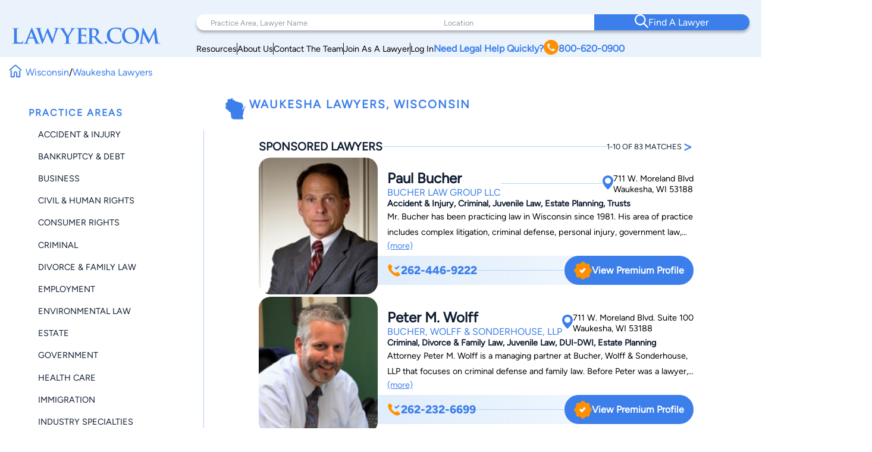

--- FILE ---
content_type: text/html; charset=UTF-8
request_url: https://www.lawyer.com/waukesha-lawyer-wi.htm
body_size: 180850
content:
<!DOCTYPE html>
<html lang="en">

<head>
    <meta charset="utf-8">
    <meta http-equiv="x-ua-compatible" content="ie=edge">
    
    <!-- Canonical Link -->
    <link rel="canonical" href="https://www.lawyer.com/waukesha-lawyer-wi.htm"> 
    <link rel="icon" href="/img/assets/favicon.svg" type="image/svg+xml">
    <link rel="apple-touch-icon" sizes="180x180" href="/img/assets/favicon.svg">
    <link rel="icon" type="image/png" sizes="32x32" href="/img/assets/favicon.svg">
    <link rel="icon" type="image/png" sizes="16x16" href="/img/assets/favicon.svg">
    <title>Lawyer.com - Waukesha, WI Lawyers</title>
    <meta name="viewport" content="width=device-width, initial-scale=1, maximum-scale=1, user-scalable=no">
    <meta name="description" content="All Lawyers in Waukesha, Wisconsin, with 83 local profiles. Find your Waukesha, WI lawyer on Lawyer.com." />
    <meta name="keywords" content="Waukesha Lawyer, Wisconsin Lawyer, Waukesha, WI" />
    <meta name="referrer" content="origin" />
    <meta name="copyright" content="Copyright 2008-2026, Lawyer.com" />
    <!-- Google Tag Manager -->
        <script>(function(w,d,s,l,i){w[l]=w[l]||[];w[l].push({'gtm.start':
        new Date().getTime(),event:'gtm.js'});var f=d.getElementsByTagName(s)[0],
        j=d.createElement(s),dl=l!='dataLayer'?'&l='+l:'';j.async=true;j.src=
        'https://www.googletagmanager.com/gtm.js?id='+i+dl;f.parentNode.insertBefore(j,f);
        })(window,document,'script','dataLayer','GTM-PJSDSKMX');</script>
    <!-- End Google Tag Manager -->
    <link rel="stylesheet" href="/rebrand/twocol.css" />
        <link rel="canonical" href="https://www.lawyer.com/waukesha-lawyer-wi.htm">
    <meta name="google-site-verification" content="2_qGwhCPikNxlx8TLXVN9wgHtpk4IfQjXbWYVChPJWI" />
    <meta name="msvalidate.01" content="A8BA1FF778E7168D631A06B994163291" />
        <!-- <link rel="stylesheet" href="/css/shell.css" /> -->
                <script src="https://www.google.com/recaptcha/api.js?render=6LeCCcUqAAAAAJmQ_DbXR_ln5TRz0TwyvrSF5ROA"></script>
    </head>

<body id="simplehomepage">
    <!-- Google Tag Manager (noscript) -->
    <noscript><iframe src="https://www.googletagmanager.com/ns.html?id=GTM-PJSDSKMX"
            height="0" width="0" style="display:none;visibility:hidden"></iframe></noscript>
    <!-- End Google Tag Manager (noscript) -->
    <div id="page-wrapper" class="page-wrapper">

        
<header>
    <div class="logo-container">
        <div class="logo">
            <a href="/">
                <img src="/img/assets/newlogo.svg" alt="Lawyer Logo">
            </a>
        </div>
    </div>
    <nav>
        <!-- Desktop Navigation -->
        <div class="nav container">
            <div class="nav-items">
                <div class="nav-search">
                    <div class="search-pa-container input-text-box">
                        <input type="text" placeholder="Practice Area, Lawyer Name">
                        <div class="search-result" id="pares-container">
                            <div id="pares">
                                <h6>Practice Area</h6>
                            </div>
                            <div id="lawyerres">
                                <h6>Lawyers and Firms</h6>
                            </div>
                        </div>
                    </div>
                    <div class="search-location-container input-text-box">
                        <input type="text" placeholder="Location">
                        <div class="search-result" id="locres-container">
                            <div id="locres">
                                <h6>Location</h6>
                            </div>
                        </div>
                    </div>
                    <div class="search-button-container">
                        <button id="nav-adv-search"><span class="logo"><img src="/img/assets/search.svg" alt="Search Button"></span><span>Find A Lawyer<span></button>
                    </div>
                </div>
                <div class="nav-links">
                    <div class="container">
                        <div class="link" id="link5">
                            <p><a href="/vw/resource.php">Resources</a></p>
                        </div>
                        <div class="line"></div>
                        <div class="link" id="link4">
                            <p><a href="https://services.lawyer.com/about" rel="noreferrer nofollow" target="_blank">About Us</a></p>
                        </div>
                        <div class="line"></div>
                        <div class="link" id="link3">
                            <p><a href="https://services.lawyer.com/contact" rel="noreferrer nofollow" target="_blank">Contact The Team</a></p>
                        </div>
                        <div class="line"></div>
                        <div class="link" id="link1">
                            <p><a href="https://services.lawyer.com/" rel="noreferrer nofollow" target="_blank">Join As A Lawyer</a></p>
                        </div>
                        <div class="line"></div>
                        <div class="link" id="link0">
                            <p><a href="/vw/login_normal.php">Log In</a></p>
                        </div>
                        <div class="link" id="link2">
                            <p>
                                <a href="tel:+1800-620-0900">Need Legal Help Quickly?
                                    <span class="phone-logo">
                                        <img src="/img/assets/phone.svg" alt="Phone Call" width="25px" height="25px">
                                    </span>800-620-0900
                                </a>
                            </p>
                        </div>
                    </div>
                </div>
            </div>
        </div>
        <!-- Mobile Navigation -->
        <div class="mobile-nav container">
            <div class="mobile-links">
                <div class="hamburger">
                    <svg width="26" height="26" viewBox="0 0 26 26" xmlns="http://www.w3.org/2000/svg" class="hamburger-icon">
                        <g class="hamburger-lines">
                            <path class="line top" d="M-1.5271 5.65784H26" stroke="#F3F8FE" stroke-width="2.5" stroke-linecap="round" />
                            <path class="line middle" d="M6.5271 13.0009H26" stroke="#F3F8FE" stroke-width="2.5" stroke-linecap="round" />
                            <path class="line bottom" d="M-2.5271 20.3437H26" stroke="#F3F8FE" stroke-width="2.5" stroke-linecap="round" />
                        </g>
                    </svg>
                </div>
                <div class="links">
                    <div class="logo">
                        <a href="/">
                            <img src="/img/assets/newlogowhite.svg" alt="Lawyer Logo">
                        </a>
                    </div>
                    <div class="upper-links">
                        <h1 id="mobile-phone-num">
                            <a href="tel:1-800-620-0900">800-620-0900</a>
                        </h1>
                        <h1 class="mobile-link">
                            <a href="/vw/resource.php">Resources</a>
                        </h1>
                        <h1 class="mobile-link">
                            <a href="/lawyers-by-state.php">Search By State</a>                       
                        </h1>
                        <h1 class="mobile-link">
                            <a href="/lawyers-by-practice-areas.php">Search By Practice Area</a>
                        </h1>
                    </div>
                    <div class="link-divider"></div>
                    <div class="lower-links">
                        <h1 class="mobile-link">
                            <a href="https://services.lawyer.com/" target="_blank">Lawyer Services</a>
                        </h1>
                        <h1 class="mobile-link">
                            <a href="/vw/login_normal.php">Log In</a>
                        </h1>
                        <h1 class="mobile-link">
                            <a href="https://services.lawyer.com/about" rel="noreferrer nofollow" target="_blank">About Us</a>
                        </h1>
                        <h1 class="mobile-link">
                            <a href="https://services.lawyer.com/contact" rel="noreferrer nofollow" target="_blank">Contact The Team</a>
                        </h1>
                    </div>
                </div>
            </div>
        </div>
    </nav>
</header>
<!-- Mobile Referral Form -->
    <div class="mobile-referral-form cta">
        <div class="call-cta-banner">
            <a href="tel:1-800-620-0900">
                <div>
                    <h6>Call 800-620-0900</h6>
                </div>
            </a>
        </div>
        <div id="mobile-ref-dropdown-btn">
            <div>
                <h6>Match With A</h6>
                <h2>Wisconsin Lawyer</h2>
                <h6 class="call-cta">Or Call <a href="tel:1-800-620-0900">800-620-0900</a></h6>
            </div>
            <div>
                <img src="/img/assets/DrawerArrow.svg" alt="Open Referral Form">
            </div>
        </div>
        <div id="mobile-ref-form-container">
            <form id="mobile-ref-form">
                <div class="mobile-ref-form-grp">
                    <div class="mobile-ref-form-label">
                        <img src="/img/assets/form/details.svg" alt="Details">
                    </div>
                    <div class="mobile-ref-form-input">
                        <textarea name="reason" id="mobile-reason" cols="20" rows="10" placeholder="Tell us about your case"></textarea>
                    </div>
                </div>
                <div class="mobile-ref-form-grp">
                    <div class="mobile-ref-form-label">
                        <img src="/img/assets/form/person.svg" alt="Name">
                    </div>
                    <div class="mobile-ref-form-input">
                        <input type="text" name="name" id="mobile-name" placeholder="Name">
                    </div>
                </div>
                <div class="mobile-ref-form-grp">
                    <div class="mobile-ref-form-label">
                        <img src="/img/assets/form/email.svg" alt="Email">
                    </div>
                    <div class="mobile-ref-form-input">
                        <input type="email" name="email" id="mobile-email" placeholder="Email">
                    </div>
                </div>
                <div class="mobile-ref-form-grp">
                    <div class="mobile-ref-form-label">
                        <img src="/img/assets/form/hollow-phone.svg" alt="Phone">
                    </div>
                    <div class="mobile-ref-form-input">
                        <input type="phone" name="phone" id="mobile-phone" placeholder="Phone">
                    </div>
                </div>
                <div class="mobile-ref-form-grp">
                    <div class="mobile-ref-form-label">
                        <img src="/img/assets/form/location.svg" alt="Location">
                    </div>
                    <div class="mobile-ref-form-input">
                        <input type="text" name="location" id="mobile-location" placeholder="Location">
                    </div>
                </div>
                <input type="hidden" name="source" value="Organic-TopNav">
                <input type="hidden" name="referrer" value="lawyer.com">
                <input type="hidden" name="v3check" value="1">
                <div class="mobile-ref-form-btn">
                    <button type="submit" name="submit-details" class="g-recaptcha" data-sitekey="6LeCCcUqAAAAAJmQ_DbXR_ln5TRz0TwyvrSF5ROA" data-callback="headerRefSubmit" data-badge="inline">Find Your Match</button>
                </div>
            </form>
            <div id="mobile-ref-form-tos">
                <p>
                    By submitting this request, I authorize you to forward my information to multiple potential lawyers and I agree to your Terms of Use and Privacy Policy including the Consent to Receive Automated Phone Calls, Emails and Texts. Information you provide is not privileged or confidential.
                </p>
            </div>
        </div>
    </div>

<style>
    @font-face {
        font-family: 'Figtree';
        src: url('/rebrand/fonts/Figtree-Regular.ttf') format('truetype');
        font-weight: normal;
        font-style: normal;
    }

    @font-face {
        font-family: 'Figtree-Italic';
        src: url('/rebrand/fonts/Figtree-Italic.ttf') format('truetype');
        font-weight: normal;
        font-style: italic;
    }

    @font-face {
        font-family: 'Figtree-Black';
        src: url('/rebrand/fonts/Figtree-Black.ttf') format('truetype');
        font-weight: normal;
        font-style: normal;
    }

    @font-face {
        font-family: 'Figtree-BlackItalic';
        src: url('/rebrand/fonts/Figtree-BlackItalic.ttf') format('truetype');
        font-weight: normal;
        font-style: italic;
    }

    @font-face {
        font-family: 'Figtree-Bold';
        src: url('/rebrand/fonts/Figtree-Bold.ttf') format('truetype');
        font-weight: bold;
        font-style: normal;
    }

    @font-face {
        font-family: 'Figtree-BoldItalic';
        src: url('/rebrand/fonts/Figtree-BoldItalic.ttf') format('truetype');
        font-weight: bold;
        font-style: italic;
    }

    @font-face {
        font-family: 'Figtree-ExtraBold';
        src: url('/rebrand/fonts/Figtree-ExtraBold.ttf') format('truetype');
        font-weight: 800;
        font-style: normal;
    }

    @font-face {
        font-family: 'Figtree-ExtraBoldItalic';
        src: url('/rebrand/fonts/Figtree-ExtraBoldItalic.ttf') format('truetype');
        font-weight: 800;
        font-style: italic;
    }

    @font-face {
        font-family: 'Figtree-Light';
        src: url('/rebrand/fonts/Figtree-Light.ttf') format('truetype');
        font-weight: lighter;
        font-style: normal;
    }

    @font-face {
        font-family: 'Figtree-LightItalic';
        src: url('/rebrand/fonts/Figtree-LightItalic.ttf') format('truetype');
        font-weight: lighter;
        font-style: italic;
    }

    @font-face {
        font-family: 'Figtree-Medium';
        src: url('/rebrand/fonts/Figtree-Medium.ttf') format('truetype');
        font-weight: medium;
        font-style: normal;
    }

    @font-face {
        font-family: 'Figtree-MediumItalic';
        src: url('/rebrand/fonts/Figtree-MediumItalic.ttf') format('truetype');
        font-weight: medium;
        font-style: italic;
    }

    @font-face {
        font-family: 'Figtree-SemiBold';
        src: url('/rebrand/fonts/Figtree-SemiBold.ttf') format('truetype');
        font-weight: 600;
        font-style: normal;
    }

    @font-face {
        font-family: 'Figtree-SemiBoldItalic';
        src: url('/rebrand/fonts/Figtree-SemiBoldItalic.ttf') format('truetype');
        font-weight: 600;
        font-style: italic;
    }

    :root {
        --border-radius: 40px;
    }

    body {
        margin: 0;
    }

    header {
        background-color: #EAF2FB;
        display: grid;
        grid-template-columns: 1fr 3fr;
        padding: 16px 35px 16px 35px;
        font-family: 'Figtree', sans-serif;
        position: sticky;
        top: 0;
        z-index: 100;
        transition: box-shadow 0.3s ease;
    }

    a {
        text-decoration: none;
        color: inherit;
    }

    .bold {
        font-weight: 800;
    }

    .logo-container {
        display: flex;
        align-items: center;
        justify-content: flex-start;
    }

    .logo {
        display: block;
    }

    .logo a {
        display: flex;
        align-items: center;
        height: 100%;
    }
    .logo-container .logo img {
        width: 250px;
    }

    .logo-text h1 {
        position: relative;
        line-height: 42px;
        letter-spacing: 1px;
        font-size: 36px;
        color: #3C7FEB;
        font-family: 'Figtree-Light';
        margin: 0;
    }

    .logo-text h1 .orange-underline {
        position: absolute;
        bottom: -15px;
        left: 0;
    }

    .nav {
        width: 800px;
        margin-left: auto;
    }

    .nav-items {
        display: flex;
        flex-direction: column;
    }

    .nav-search {
        display: grid;
        grid-template-columns: 1.5fr 1fr 1fr;
        background-color: white;
        padding-left: 2rem;
        border-radius: var(--border-radius);
        box-shadow: 0px 4px 4px rgba(0, 0, 0, 0.25);
    }

    .nav-search .input-text-box {
        padding-block: 1.7rem;
        position: relative;
    }

    .nav-search .input-text-box input {
        height: 100%;
        border: none;
        outline: none;
        padding: 0 0.5rem;
        font-size: 1rem;
        font-family: 'Figtree', sans-serif;
    }

    .nav-search .input-text-box input::placeholder {
        color: rgba(16, 29, 50, 0.43);
        font-family: 'Figtree', sans-serif;
        font-size: 0.8rem;
        font-weight: 300;
    }

    .nav-search .input-text-box input:focus {
        outline: none;
        border-bottom: 2px solid #3C7FEB;
    }

    .nav-search .input-text-box input:active {
        outline: none;
    }

    .nav-search button {
        width: 100%;
        height: 100%;
        border-radius: 0 var(--border-radius) var(--border-radius) 0;
        border: none;
        background-color: #3C7FEB;
        color: white;
        display: flex;
        align-items: center;
        justify-content: center;
        flex-direction: row;
        gap: 1rem;
        font-family: 'Figtree-Medium', sans-serif;
        font-size: 1.2rem;
        font-weight: 500;
        transition: background-color 0.3s ease;
    }

    .nav-search button:hover {
        cursor: pointer;
        background-color: #101D32;
    }

    .mobile-nav {
        display: none;
    }

    .mobile-nav .mobile-links .links {
        display: none;
    }

    .nav-links {
        margin-right: 2rem;
        margin-top: 0.5rem;
    }

    .nav-links .container {
        display: flex;
        flex-direction: row;
        justify-content: right;
        align-items: center;
        gap: 2rem;
        margin-top: 0.5rem;
    }

    .nav-links .container .link {
        white-space: nowrap;
        font-size: 0.9rem;
    }

    .nav-links .container .line {
        width: 1px;
        height: 20px;
        background-color: #101D32;
    }

    .nav-links .container #link2 {
        color: #3C7FEB;
        font-weight: 700;
    }

    .nav-links .container #link2 a {
        display: flex;
        flex-direction: row;
        align-items: center;
        gap: 0.3rem;
    }

    .nav-links .container #link2 a img {
        filter: brightness(0) saturate(100%) invert(56%) sepia(70%) saturate(2384%) hue-rotate(1deg) brightness(105%) contrast(106%);
    }

    .nav .links a {
        color: #101D32;
        font-weight: 500;
        font-size: 1.2rem;
        line-height: 20px;
    }

    .cta .phone.container {
        display: flex;
        align-items: center;
        gap: 12px;
    }

    .cta .phone.container .phone-text a {
        font-weight: 900;
        font-size: 1.4rem;
        line-height: 20px;
        color: #3C7FEB;
    }

    .cta .form.container #help-btn {
        background-color: #3C7FEB;
        color: #FFFFFF;
        font-weight: 500;
        font-size: 1.2rem;
        line-height: 20px;
        padding: 12px 40px;
        border-radius: 30px;
        border: none;
        cursor: pointer;
    }

    .cta .form.container #help-btn:hover {
        background-color: #101D32;
    }

    .cta .form.container #help-btn:active {
        box-shadow: 0px 9px 6px 3px #000 inset;
    }

    .input-text-box .search-result {
        display: none;
        position: absolute;
        top: 100%;
        background: #FFFFFF;
        border-radius: 0 20px 20px 20px;
        box-shadow: 0px 10px 15px 0px rgba(0, 0, 0, 0.07);
        height: 250px;
        overflow-y: auto;
        z-index: 5;
        padding: 0.5rem 0.5rem 1rem 1rem;
        scrollbar-width: thin;
        scrollbar-color: #3C7FEB #FFFFFF;
        scroll-behavior: smooth;
        /* Remove arrow buttons */
        scrollbar-arrow-color: white;
    }

    .input-text-box .search-result h6 {
        font-weight: 800;
        font-size: 1.2rem;
        line-height: 20px;
        color: #101D32;
        margin: 0 0 0.5rem 0;
    }

    .input-text-box .search-result#pares-container {
        left: -32px;
        right: 0;
        width: 310px;
    }

    .input-text-box .search-result#locres-container {
        left: -10px;
        right: 0;
        width: 227px;
    }

    .input-text-box .search-result .search-item {
        display: flex;
        flex-direction: row;
        align-items: center;
        gap: 0.5rem;
        padding: 8px;
        border-radius: 8px;
        transition: transform 0.2s ease, background-color 0.2s ease;
    }

    .input-text-box .search-result .search-item:hover {
        cursor: pointer;
        background-color: rgba(0, 0, 0, 0.05);
        /* Light gray background */
        transform: scale(1.02);
        /* Slight scaling effect */
    }

    .input-text-box .search-result .search-item:hover img {
        transform: scale(1.1);
        /* Slightly enlarge images */
        transition: transform 0.2s ease-in-out;
    }

    .input-text-box .search-result .search-item.lawfirm {
        margin-bottom: 1rem;
    }

    .input-text-box .search-result .search-item.lawfirm .prem-badge {
        width: fit-content;
        padding: 0.2rem 0.5rem;
        border-radius: 20px;
        position: relative;
    }

    .input-text-box .search-result .search-item.lawfirm .prem-badge img {
        width: 20px;
        height: 20px;
    }

    .input-text-box .search-result .search-item.lawfirm .prem-badge:hover::after {
        content: "Premium Member";
        position: absolute;
        bottom: -6px;
        right: -28px;
        transform: translateX(-50%);
        background-color: #101D32;
        color: white;
        padding: 5px 10px;
        border-radius: 4px;
        font-size: 0.8rem;
        white-space: nowrap;
        margin-bottom: 8px;
        opacity: 0.7;
        pointer-events: none;
        z-index: 100;
    }

    .input-text-box .search-result .search-item.lawfirm>div {
        display: flex;
        flex-direction: column;
        width: 100%;
    }

    .input-text-box .search-result .search-item.lawfirm>div>p {
        margin: 0;
    }

    .input-text-box .search-result .search-item.searchloc {
        flex-direction: column;
        align-items: flex-start;
    }

    .input-text-box .search-result .search-item.practicearea img {
        width: 25px;
        height: 25px;
        object-fit: cover;
        filter: brightness(0) saturate(100%) invert(52%) sepia(99%) saturate(1272%) hue-rotate(360deg) brightness(102%) contrast(105%);
    }

    .input-text-box .search-result .search-item p {
        font-weight: 800;
        font-size: 1rem;
        line-height: 20px;
        color: #3C7FEB;
        margin: 0.5rem 0;
    }

    .input-text-box .search-result .search-item.searchloc p {
        margin: 0;
    }

    .input-text-box .search-result .search-item.searchloc .searchzip {
        font-weight: 500;
        font-size: 0.8rem;
        line-height: 20px;
        color: #56627F;
    }

    .input-text-box .search-result .search-item .lawloc {
        font-weight: 500;
        font-size: 0.8rem;
        color: #56627F;
        margin-left: auto;

    }

    .input-text-box .search-result .search-item.lawfirm img {
        width: 30px;
        height: 30px;
        border-radius: 50%;
        object-fit: cover;
    }

    .mobile-referral-form {
        display: none;
        /* Hidden on desktop by default */
    }

    @media screen and (max-width: 1430px) {

        /* medium screens */
        header {
            padding: 24px 20px 0 20px;
        }

        .nav {
            width: 100%;
        }

        .nav-search {
            padding-left: 1rem;
        }

        .nav-search .input-text-box {
            padding-block: 1.5rem;
        }

        .nav-search .input-text-box input {
            padding: 0 0.5rem;
        }

        .nav-search button {
            font-size: 1rem;
        }

        .nav-links {
            margin-right: 1rem;
        }

        .nav-links .container {
            gap: 1rem;
        }

        .nav-links .container #link2 {
            font-size: 1rem;
        }

        .nav .links a {
            font-size: 1rem;
        }

        .cta .phone.container .phone-text a {
            font-size: 1.2rem;
        }

        .cta .form.container #help-btn {
            font-size: 1rem;
            padding: 10px 30px;
        }

        .input-text-box .search-result#pares-container {
            left: -16px;
        }
    }

    @media screen and (max-width: 1190px) {

        /* Tablets and small screens */
        body {
            overflow-x: clip;
        }
        header {
            grid-template-columns: 1fr 2.5fr;
            padding: 1.5rem 0.5rem;
            align-items: center;
        }

        .logo-container {
            display: flex;
            align-items: center;
        }

        .logo-text {
            left: 23px;
            top: 19px;
        }

        .logo-text h1 {
            font-size: 36px;
            margin: 0;
        }

        .nav {
            display: none;
        }

        /* Hamburger Animation */
        .hamburger {
            cursor: pointer;
            -webkit-tap-highlight-color: transparent;
        }

        .hamburger-icon {
            width: 24px;
            height: 24px;
            transition: transform 0.3s ease;
        }

        .hamburger-lines .line {
            transition: all 0.3s ease;
            transform-origin: center;
        }

        /* When menu is active, rotate the icon slightly */
        .mobile-links.active .hamburger-icon {
            transform: rotate(180deg);
            overflow: initial;
        }

        /* Transform top line to form half of the X */
        .mobile-links.active .line.top {
            transform: translate(0, 7px) rotate(45deg);
        }

        /* Hide middle line */
        .mobile-links.active .line.middle {
            opacity: 0;
        }

        /* Transform bottom line to form other half of the X */
        .mobile-links.active .line.bottom {
            transform: translate(0, -5px) rotate(-45deg);
        }

        .mobile-nav {
            display: block;
        }

        .mobile-nav .mobile-links {
            background: #3C7FEB;
            padding: 0.5rem;
            border-radius: 10px;
            position: relative;
            width: 42px;
            height: 42px;
            margin-left: auto;
            cursor: pointer;
            display: grid;
            place-items: center;
        }

        .mobile-nav .mobile-links .hamburger {
            justify-content: end;
            position: relative;
            z-index: 2001;
            height: 26px;
            width: 26px;
        }

        .mobile-nav .mobile-links .hamburger:hover {
            cursor: pointer;
        }

        .mobile-nav .mobile-links .links {
            position: absolute;
            width: 80vw;
            height: 100vh;
            background: #3C7FEB;
            display: flex;
            flex-direction: column;
            align-items: center;
            z-index: 2000;
            visibility: hidden;
            /* Set the origin to the top right corner to scale from there */
            transform-origin: top right;
            top: 0;
            right: 1px;
        }

        /* Dropdown Animation */
        .mobile-nav .mobile-links .links.inactive {
            top: 0;
            right: 0;
            animation: navScaleDown 0.5s ease-in-out forwards;
        }

        .mobile-nav .mobile-links .links.active {
            top: -31px;
            right: -15px;
            animation: navScaleUp 0.5s ease-in-out forwards;
        }

        @keyframes navScaleDown {
            0% {
                opacity: 1;
                transform: scale(1);
                visibility: visible;
            }

            100% {
                opacity: 0;
                transform: scale(0);
                visibility: hidden;
            }
        }

        @keyframes navScaleUp {
            0% {
                opacity: 0;
                transform: scale(0);
                visibility: visible;
            }

            100% {
                opacity: 1;
                transform: scale(1);
                visibility: visible;
            }
        }

        .mobile-nav .mobile-links .links>div {
            width: 90%;
        }

        .mobile-nav .mobile-links .links .upper-links {
            margin-top: 2rem;
        }

        .mobile-nav .mobile-links .links .upper-links #mobile-phone-num {
            text-align: center;
            background: #FF9000;
            padding: 5px 15px;
            border-radius: 25px;
            width: 100%;
        }

        .mobile-nav .mobile-links .links .upper-links #mobile-phone-num a {
            text-decoration: none;
            color: #FFFFFF;
        }

        .mobile-nav .mobile-links .links .upper-links,
        .mobile-nav .mobile-links .links .lower-links {
            display: flex;
            flex-direction: column;
            align-items: flex-start;
            gap: 1rem;
        }

        .mobile-nav .mobile-links .links h1 {
            font-size: 1.5rem;
            font-weight: 100;
            color: #FFFFFF;
            font-family: 'Figtree-Light', 'Helvetica', sans-serif;
        }

        .mobile-nav .mobile-links .links .link-divider {
            width: 90%;
            height: 1px;
            background: #FFFFFF;
            margin: 10px auto;
        }

        .mobile-nav .mobile-links .links .logo {
            padding-top: 2.2rem;
        }

        .mobile-nav .mobile-links .links .logo img {
            filter: brightness(0) saturate(100%) invert(100%) sepia(0%) saturate(7500%) hue-rotate(11deg) brightness(120%) contrast(91%);
            width: 200px;
        }

        .mobile-loading-container {
            display: flex;
            justify-content: center;
            align-items: center;
            position: absolute;
            top: 50%;
            left: 50%;
            transform: translate(-50%, -50%);
            z-index: 9999;
        }

        .mobile-loading-container.hidden {
            display: none;
        }

        .mobile-loading-container div {
            width: 10px;
            height: 10px;
            background-color: #3C7FEB;
            border-radius: 50%;
            margin: 0 5px;
            animation: bounce 1.5s infinite ease-in-out;
        }

        .mobile-loading-container div:nth-child(1) {
            animation-delay: 0s;
        }

        .mobile-loading-container div:nth-child(2) {
            animation-delay: 0.2s;
        }

        .mobile-loading-container div:nth-child(3) {
            animation-delay: 0.4s;
        }

        @keyframes bounce {

            0%,
            80%,
            100% {
                transform: scale(0);
            }

            40% {
                transform: scale(1);
            }
        }

        .mobile-additional-questions-container {
            background: #F5F9FE;
            padding: 15px;
        }

        .mobile-additional-questions-container.hidden {
            display: none;
        }

        .mobile-progress-bar {
            background-color: rgba(235, 235, 235, 0.5);
            border-radius: 15px;
            height: 8px;
            overflow: hidden;
            position: relative;
            box-shadow: inset 0 1px 3px rgba(0, 0, 0, 0.1);
            margin-bottom: 10px;
        }

        .mobile-progress {
            background: linear-gradient(90deg, #3C7FEB 0%, #5A9DFF 100%);
            border-radius: 15px;
            height: 100%;
            width: 0%;
            transition: width 0.5s ease-in-out;
        }

        .mobile-question-counter {
            display: flex;
            justify-content: space-between;
            align-items: center;
            margin-bottom: 8px;
            font-size: 14px;
        }

        .mobile-question-counter .mobile-current {
            color: #3C7FEB;
        }

        .mobile-question-counter .mobile-total {
            color: #9E9E9E;
        }

        #mobile-additional-question {
            font-size: 16px;
            margin-bottom: 15px;
            color: #333;
        }

        #mobile-additional-answer {
            width: 100%;
            padding: 10px;
            border: 1px solid #ddd;
            border-radius: 5px;
            margin-bottom: 15px;
            font-family: inherit;
        }

        #mobile-additional-question-submit {
            background-color: #3C7FEB;
            color: white;
            border: none;
            padding: 10px 20px;
            border-radius: 5px;
            cursor: pointer;
            font-weight: 600;
            transition: background-color 0.2s;
            width: 100%;
        }

        #mobile-additional-question-submit:hover {
            background-color: #2A6CD9;
        }
    }

    @media screen and (max-width: 768px) {

        /* Mobile */
        .logo-container .logo img {
            width: 200px;
        }
        .mobile-referral-form {
            display: block;
            position: sticky;
            top: 0;
            z-index: 101;
            width: 100%;
            background: white;
            box-shadow: 0 2px 10px rgba(0, 0, 0, 0.1);
            padding: 0;
            margin-bottom: 1rem;
        }

        .call-cta-banner {
            visibility: hidden;
            opacity: 0;
            max-height: 0;
            transform: translateY(-20px);
            /* Start slightly above */
            transition:
                opacity 0.4s ease-in-out,
                max-height 0.4s ease-in-out,
                transform 0.4s ease-in-out,
                visibility 0s 0.4s;
            will-change: opacity, max-height, transform;
            /* Performance hint */
            overflow: hidden;
        }

        .call-cta-banner.open {
            visibility: visible;
            opacity: 1;
            max-height: 60px;
            transform: translateY(0);
            /* End at normal position */
            transition:
                opacity 0.4s ease-in-out,
                max-height 0.4s ease-in-out,
                transform 0.4s ease-in-out,
                visibility 0s;
        }


        .call-cta-banner a>div {
            text-decoration: none;
            background-color: #3C7FEB;
            color: white;
            text-align: center;
            text-transform: uppercase;
            letter-spacing: 0.2ch;
            padding: 0.5rem 0;
            font-size: 1.8rem;
        }

        #mobile-ref-form {
            padding: 1rem;
        }

        #mobile-ref-dropdown-btn {
            display: flex;
            justify-content: space-between;
            align-items: center;
            padding: 15px;
            cursor: pointer;
            background: #EAF2FB;
            box-shadow: 0px 7px 7px 0px rgba(0, 0, 0, 0.1);
            border-radius: 0 0 10px 10px;
        }

        #mobile-ref-dropdown-btn h6 {
            margin: 0;
            font-family: 'Figtree', sans-serif;
            font-size: 0.9rem;
            font-weight: 400;
            color: #3C7FEB;
            letter-spacing: 1px;
        }

        #mobile-ref-dropdown-btn h6.call-cta {
            opacity: 1;
            transform: translateY(0);
            transition:
                opacity 0.3s ease-in-out,
                transform 0.3s ease-in-out,
                visibility 0s;
            will-change: opacity, transform;
            margin: 0.1rem 0;
            text-decoration: underline;
            text-transform: uppercase;
        }

        #mobile-ref-dropdown-btn h6.call-cta.open {
            opacity: 0;
            transform: translateY(10px);
            /* Slide down slightly as it fades */
            visibility: hidden;
            transition:
                opacity 0.3s ease-in-out,
                transform 0.3s ease-in-out,
                visibility 0s 0.3s;
        }

        #mobile-ref-dropdown-btn h2 {
            margin: 0;
            font-family: 'Figtree', sans-serif;
            font-weight: 400;
            font-size: 1.8rem;
            color: #3C7FEB;
        }


        #mobile-ref-dropdown-btn div:first-child {
            display: flex;
            flex-direction: column;
        }

        #mobile-ref-dropdown-btn img {
            transition: transform 0.4s cubic-bezier(0.34, 1.56, 0.64, 1);
            /* Bouncy effect */
            will-change: transform;
        }

        #mobile-ref-form-container {
            max-height: 0;
            overflow: hidden;
            transition: max-height 0.5s cubic-bezier(0.33, 1, 0.68, 1);
            /* Custom easing */
            will-change: max-height;
            background: #F5F9FE;
        }

        /* Open state */
        .mobile-referral-form.open #mobile-ref-dropdown-btn img {
            transform: rotate(-180deg);
        }

        .mobile-referral-form.open #mobile-ref-form-container {
            max-height: 100vh;
            height: 100%;
            /* Large enough to contain the form */
            border-top: 1px solid #EAF2FB;
        }

        /* Form group styling */
        .mobile-ref-form-grp {
            display: flex;
            padding: 10px 15px;
            align-items: flex-start;
            background-color: white;
            box-shadow: 0 2px 10px rgba(0, 0, 0, 0.1);
            border-radius: 10px;
            margin-block: 0.5rem;
        }

        .mobile-ref-form-grp:focus-within img {
            filter: brightness(0) saturate(100%) invert(55%) sepia(33%) saturate(2827%) hue-rotate(2deg) brightness(105%) contrast(106%);
        }

        .mobile-ref-form-label {
            padding: 10px 15px 10px 0;
        }

        .mobile-ref-form-label img {
            width: 24px;
            height: 24px;
            opacity: 1;
            transition: opacity 0.3s ease;
        }

        .mobile-ref-form-input {
            flex-grow: 1;
        }

        .mobile-ref-form-input input,
        .mobile-ref-form-input textarea {
            width: 100%;
            border: none;
            background: transparent;
            padding: 10px 0;
            font-family: 'Figtree', sans-serif;
            font-size: 1rem;
            resize: none;
        }

        .mobile-ref-form-input textarea {
            height: 100px;
        }

        .mobile-ref-form-input input:focus,
        .mobile-ref-form-input textarea:focus {
            outline: none;
        }

        /* When input is focused, make the icon more visible */
        .mobile-ref-form-input input:focus+.mobile-ref-form-label img,
        .mobile-ref-form-input textarea:focus+.mobile-ref-form-label img {
            opacity: 1;
        }

        .mobile-ref-form-btn:last-child {
            border-bottom: none;
            padding: 15px;
            justify-content: center;
        }

        .mobile-ref-form-btn button {
            background: #101D32;
            color: white;
            border: none;
            border-radius: 10px;
            padding: 12px 30px;
            font-family: 'Figtree-Medium', sans-serif;
            font-size: 1rem;
            width: 100%;
            cursor: pointer;
            transition: background-color 0.3s ease;
        }

        .mobile-ref-form-btn button:hover {
            background-color: #2868D9;
        }

        #mobile-ref-form-tos {
            padding: 0 15px;
            font-size: 0.8rem;
            color: #88A2BF;
            text-align: center;
            width: 90%;
            margin: 10px auto;
        }

        #mobile-ref-form-tos p {
            margin: 0;
        }
    }
</style>
<script>
    const header = document.querySelector('header');
    const searchContainer = document.querySelector('.nav-search');
    const searchResultsPA = document.getElementById('pares-container');
    const searchResultsLoc = document.getElementById('locres-container');
    const searchInputPA = document.querySelector('.search-pa-container input');
    const searchInputLoc = document.querySelector('.search-location-container input');
    const callCTA = document.querySelector('.call-cta');
    const callCTABanner = document.querySelector('.call-cta-banner');
    const mobileHamburgerContainer = document.querySelector('.mobile-nav .mobile-links');
    const mobileHamburger = document.querySelector('.mobile-nav .mobile-links .hamburger');
    const mobileLinks = document.querySelector('.mobile-nav .mobile-links .links');
    const mobileRefButton = document.getElementById('mobile-ref-dropdown-btn');
    const mobileRefForm = document.querySelector('.mobile-referral-form');
    async function verifyCaptcha(token) {
        const response = await fetch('/rebrand/ref-captcha.php', {
            method: 'POST',
            headers: {
                'Content-Type': 'application/json'
            },
            body: JSON.stringify({
                "g-recaptcha-response": token
            })
        });
        const data = await response.json();
        return data;
    }

    async function getNextQuestion(formData, rid, previousQuestions) {
        const response = await fetch('/rebrand/ref-step-two.php', {
            method: 'POST',
            headers: {
                'Content-Type': 'application/json'
            },
            body: JSON.stringify({
                "name": formData.name,
                "email": formData.email,
                "phone": formData.phone,
                "address": formData.address,
                "caseInfo": formData.caseInfo,
                "source": formData.source,
                "referrer": formData.referrer,
                "rid": rid,
                "askedQuestions": previousQuestions
            })
        });
        const data = await response.json();
        return data;
    }
    document.addEventListener('DOMContentLoaded', function() {

        const alphabetMainContainer = document.querySelectorAll('.alphabetpicker-container');
        if (mobileRefButton) {
            mobileRefButton.addEventListener('click', function() {
                // Manage classes with better timing
                if (mobileRefForm.classList.contains('open')) {
                    // Closing the form
                    callCTA.classList.remove('open');
                    callCTABanner.classList.remove('open');

                    // Small delay before closing the form
                    setTimeout(() => {
                        mobileRefForm.classList.remove('open');
                        mobileRefButton.classList.remove('open');
                    }, 50);
                } else {
                    // Opening the form
                    mobileRefForm.classList.add('open');
                    mobileRefButton.classList.add('open');

                    // Slight delay for banner animation
                    setTimeout(() => {
                        callCTABanner.classList.add('open');
                        callCTA.classList.add('open');
                    }, 200);
                }
            });
        }

        const formInputs = document.querySelectorAll('#mobile-ref-form input, #mobile-ref-form textarea');
        formInputs.forEach(input => {
            input.addEventListener('focus', function() {
                this.closest('.mobile-ref-form-grp').classList.add('focused');

            });

            input.addEventListener('blur', function() {
                this.closest('.mobile-ref-form-grp').classList.remove('focused');
            });
        });
        document.addEventListener('scroll', function() {
            if (window.scrollY > 100) {
                header.style.boxShadow = '0px 4px 13px 4px #b0b0b0';
            } else {
                header.style.boxShadow = 'none';
            }
        });
        mobileHamburger.addEventListener('click', function() {
            mobileHamburgerContainer.classList.toggle('active');
            console.log('Hamburger clicked');
            console.log(alphabetMainContainer);
            // close the mobile menu if it's open
            if (mobileLinks.classList.contains('active')) {
                mobileLinks.classList.add('inactive');
                mobileLinks.classList.remove('active');
                alphabetMainContainer.forEach(container => { // show the alphabet selector
                    container.style.display = 'block';
                });
                setTimeout(() => {
                    mobileRefForm.style.position = 'sticky';
                }, 500);
                // allow scrolling
                document.body.style.overflow = 'auto';
            } else { // open the mobile menu
                mobileLinks.classList.add('active');
                mobileLinks.classList.remove('inactive');
                setTimeout(() => {
                    alphabetMainContainer.forEach(container => { // hide the alphabet selector since it appears on top due to its position
                        container.style.display = 'none';
                    });
                    mobileRefForm.style.position = 'static'; // Change to static when menu is open for z index
                }, 100);
                // prevent scrolling
                document.body.style.overflow = 'hidden';
            }
        });

        // Add click event listener to body to close mobile menu when clicking outside
        document.addEventListener('click', function(event) {
            // Only execute if menu is open
            if (mobileLinks.classList.contains('active')) {
                // Calculate if click was outside the menu (in the 20vw empty space)
                const clickX = event.clientX;
                const viewportWidth = window.innerWidth;

                // Check if click was outside the menu area (80vw from right)
                if (clickX < (viewportWidth * 0.2)) {
                    // Close the mobile menu
                    mobileHamburgerContainer.classList.remove('active');
                    mobileLinks.classList.add('inactive');
                    mobileLinks.classList.remove('active');

                    // Show alphabet selector
                    alphabetMainContainer.forEach(container => {
                        container.style.display = 'block';
                    });

                    // Reset position and scrolling
                    setTimeout(() => {
                        mobileRefForm.style.position = 'sticky';
                    }, 500);
                    document.body.style.overflow = 'auto';
                }
            }
        });
        // Get DOM elements for mobile form
        const mobileReferralForm = document.getElementById('mobile-ref-form') ?? null;
        const mobileFormContainer = document.getElementById('mobile-ref-form-container') ?? null;
        const mobileTOS = document.getElementById('mobile-ref-form-tos') ?? null;

        // Variables for tracking AI question sequence
        let mobileFirstQuestion = '';
        let mobilePreviousQuestions = [];
        let mobileAskedQuestionsCount = 0;
        let mobileFormData = {};
        let mobileRid = 0;

        // Create AI questions container elements
        const createMobileAIQuestionsElements = () => {
            // Create loading container if it doesn't exist
            if (!document.querySelector('.mobile-loading-container')) {
                const loadingContainer = document.createElement('div');
                loadingContainer.className = 'mobile-loading-container hidden';
                loadingContainer.innerHTML = '<div></div><div></div><div></div>';
                if (document.querySelector('.mobile-referral-form')) {
                    document.querySelector('.mobile-referral-form').appendChild(loadingContainer);
                }
            }

            // Create questions container
            const questionsContainer = document.createElement('div');
            questionsContainer.className = 'mobile-additional-questions-container hidden';
            questionsContainer.innerHTML = `
            <div class="mobile-additional-questions-progress">
                <div class="mobile-progress-bar">
                    <div class="mobile-progress"></div>
                </div>
            </div>
            <div class="mobile-additional-questions">
                <h6 id="mobile-additional-question"></h6>
            </div>
            <div class="mobile-additional-answer-container">
                <textarea id="mobile-additional-answer" name="mobile-additional-answer" autocomplete="off" rows="4" cols="50" placeholder="Answer here"></textarea>
            </div>
            <div class="mobile-additional-question-submit-container">
                <button id="mobile-additional-question-submit">Next</button>
            </div>
        `;

            // Append to the mobile referral form
            if (mobileFormContainer) {
                mobileFormContainer.appendChild(questionsContainer);
            }
            return {
                loadingContainer: document.querySelector('.mobile-loading-container'),
                questionsContainer: questionsContainer,
                questionHeader: questionsContainer.querySelector('#mobile-additional-question'),
                answerInput: questionsContainer.querySelector('#mobile-additional-answer'),
                nextButton: questionsContainer.querySelector('#mobile-additional-question-submit')
            };
        };

        // Create the elements
        const mobileElements = createMobileAIQuestionsElements();

        // Update progress bar function for mobile
        function updateMobileProgressBar(questionNumber) {
            const maxQuestions = 7;
            const progress = document.querySelector('.mobile-progress');
            if (!progress) return;

            const progressPercentage = ((questionNumber) / maxQuestions) * 100;
            progress.style.width = `${progressPercentage}%`;

            if (!document.querySelector('.mobile-question-counter')) {
                const counterDiv = document.createElement('div');
                counterDiv.className = 'mobile-question-counter';
                counterDiv.innerHTML = `<span class="mobile-current">Question <span id="mobile-current-question">1</span></span> <span class="mobile-total"> / 7</span>`;
                document.querySelector('.mobile-additional-questions-progress').prepend(counterDiv);
            } else {
                document.getElementById('mobile-current-question').textContent = questionNumber + 1;
            }
        }

        // Form submission handler with captcha for mobile
        window.headerRefSubmit = function(e) {
            if (e) e.preventDefault();

            grecaptcha.ready(function() {
                grecaptcha.execute('6LeCCcUqAAAAAJmQ_DbXR_ln5TRz0TwyvrSF5ROA', {
                    action: 'submit'
                }).then(function(token) {
                    // Get form data from mobile form
                    const name = document.getElementById('mobile-name').value;
                    const email = document.getElementById('mobile-email').value;
                    const phone = document.getElementById('mobile-phone').value;
                    const location = document.getElementById('mobile-location').value;
                    const details = document.getElementById('mobile-reason').value;
                    const source = mobileReferralForm.querySelector('input[name="source"]').value;
                    const referrer = mobileReferralForm.querySelector('input[name="referrer"]').value;

                    // Validate form
                    if (!name || !email || !phone || !location || !details) {
                        alert('Please fill out all fields');
                        return;
                    }

                    mobileFormData = {
                        "name": name,
                        "email": email,
                        "phone": phone,
                        "address": location,
                        "caseInfo": details,
                        "source": source,
                        "referrer": referrer
                    };

                    // Verify captcha
                    verifyCaptcha(token).then(data => {
                        if (data.status === 'success') {
                            updateMobileProgressBar(mobileAskedQuestionsCount);

                            // Show loading screen
                            mobileReferralForm.style.filter = 'blur(5px)';
                            mobileReferralForm.style.pointerEvents = 'none';
                            mobileReferralForm.style.opacity = '0.5';
                            mobileTOS.style.opacity = '0.5';
                            mobileElements.loadingContainer.classList.remove('hidden');

                            // Get first question
                            getNextQuestion(mobileFormData, mobileRid, []).then(data => {
                                if (data.status == 'success') {
                                    mobileAskedQuestionsCount++;
                                    updateMobileProgressBar(mobileAskedQuestionsCount);
                                    mobileFirstQuestion = data.question;
                                    mobileElements.questionHeader.innerText = mobileFirstQuestion;
                                    mobileReferralForm.classList.add('hidden');
                                    mobileTOS.classList.add('hidden');
                                    mobileElements.loadingContainer.classList.add('hidden');
                                    mobileElements.questionsContainer.classList.remove('hidden');
                                    mobileRid = data.rid;
                                }
                            });
                        } else {
                            alert('Captcha verification failed. Please try again.');
                        }
                    }).catch(err => {
                        console.error('Error verifying captcha:', err);
                    });
                });
            });
        };

        // Next question button event handler for mobile
        if (mobileElements.nextButton) {
            mobileElements.nextButton.addEventListener('click', () => {
                mobileElements.questionsContainer.style.filter = 'blur(5px)';
                mobileElements.questionsContainer.style.pointerEvents = 'none';
                mobileElements.questionsContainer.style.opacity = '0.5';
                mobileElements.loadingContainer.classList.remove('hidden');

                let answer = mobileElements.answerInput.value;
                if (answer === '') {
                    alert('Please provide an answer');
                    mobileElements.questionsContainer.style.filter = 'none';
                    mobileElements.questionsContainer.style.pointerEvents = 'all';
                    mobileElements.questionsContainer.style.opacity = '1';
                    mobileElements.loadingContainer.classList.add('hidden');
                    return;
                }

                mobilePreviousQuestions.push({
                    question: mobileFirstQuestion,
                    answer: answer
                });

                getNextQuestion(mobileFormData, mobileRid, mobilePreviousQuestions).then(data => {
                    mobileAskedQuestionsCount++;
                    updateMobileProgressBar(mobileAskedQuestionsCount);
                    mobileElements.questionsContainer.style.filter = 'none';
                    mobileElements.questionsContainer.style.pointerEvents = 'all';
                    mobileElements.questionsContainer.style.opacity = '1';
                    mobileElements.loadingContainer.classList.add('hidden');

                    if (data.status == 'success') {
                        let nextQuestion = data.question;
                        mobileFirstQuestion = nextQuestion;
                        mobileElements.questionHeader.innerText = mobileFirstQuestion;
                        mobileElements.answerInput.value = '';
                    } else {
                        if (data.message == "Limit reached for questions") {
                            // No more questions, show success message
                            mobileElements.questionsContainer.innerHTML = '<h3>Thank you for your response</h3>';
                        }
                    }
                });
            });
        }

        // Attach submit event to mobile form button
        if (mobileReferralForm) {
            const mobileSubmitButton = mobileReferralForm.querySelector('button[type="submit"]') ?? null;
            if (mobileSubmitButton) {
                mobileSubmitButton.addEventListener('click', function(e) {
                    e.preventDefault();
                    headerRefSubmit(e);
                });
            }
        }

        const desktopSearchButton = document.getElementById('nav-adv-search') ?? null;
        if (desktopSearchButton) {
            desktopSearchButton.addEventListener('click', function() {
                const paVal = searchInputPA.value;
                const locVal = searchInputLoc.value;
                // trim and replace any special characters such as commas
                const trimmedPAVal = paVal.replace(/[^a-zA-Z0-9 ]/g, '');
                const trimmedLocVal = locVal.replace(/[^a-zA-Z0-9 ]/g, '');

                if (trimmedPAVal.length > 0 && trimmedLocVal.length > 0) {
                    window.location.href = `/search_lawyer.php?qx=${trimmedPAVal}&lc=${trimmedLocVal}`;
                } else {
                    alert('Please fill out both fields');
                }
            });
        }
    });
</script>
<script src="/rebrand/search.js"></script>
        <!-- breadcrumb  -->
        <div class="row">
            <ol class="breadcrumb">
                <li>
                    <a href="/" itemprop="url"><img src="/img/assets/breadcrumbhome.svg" alt="Home"></a>
                </li>
                <span><a href="wisconsin-lawyer.htm"><span>Wisconsin</span></a></span> / <span><a href="waukesha-lawyer-wi.htm"><span>Waukesha Lawyers</span></a></span>            </ol>
        </div>
        <main id="main">
				<script type="application/ld+json">
				{
					"@context": "http://schema.org",
						"@type": "CollectionPage",
						"name": "Waukesha Lawyer",
						"description": "Our Top 10 recommended lawyers in Waukesha, WI.",
						"url": "https://www.lawyer.com/waukesha-lawyer-wi.htm",
								"breadcrumb": {
									"@type": "BreadcrumbList",
									"itemListElement": [
									{
										"@type": "ListItem",
										"position": 1,
										"item": {
											"@id": "https://www.lawyer.com/",
											"name": "Home"
										}
									},
									{
										"@type": "ListItem",
										"position": 2,
										"item": {
											"@id": "https://www.lawyer.com/wisconsin-lawyer.htm",
											"name": "Wisconsin Lawyer"
										}
									}, 
									{
										"@type": "ListItem",
										"position": 3,
										"item": {
											"@id": "https://www.lawyer.com/waukesha-lawyer-wi.htm",
											"name": "Waukesha Lawyer"
										}
									}
								]
								},
								"mainEntity": [
													{
														"@type": "LegalService",
														"name": "Paul  Bucher",
														"description": "Our top rated lawyer, Paul Bucher specializes in Accident & Injury, Criminal, Juvenile Law, Estate Planning, Trusts in Waukesha, WI.",
														"image": "https://www.lawyer.com/imgup/s/aa3cd2f3654a1c8875da4bb6d2a88159.jpg",
														"telephone": "262-446-9222",
														"url": "https://www.lawyer.com/paul-bucher-wi.html",
														"address": {
															"@type": "PostalAddress",
															"streetAddress": "711 W. Moreland Blvd",
															"addressLocality": "Waukesha",
															"addressRegion": "WI",
															"postalCode": "53188",
															"addressCountry": "US"
														},
														"geo": {
															"@type": "GeoCoordinates",
															"latitude": "43.0245875",
															"longitude": "-88.2366169"
														},
														"areaServed": {
															"@type": "GeoCircle",
															"geoMidpoint": {
																"@type": "GeoCoordinates",
																"latitude": "43.0245875",
																"longitude": "-88.2366169"
															},
															"geoRadius": "10 miles"
														}				
													}
												]
											}
													{
														"@type": "LegalService",
														"name": "Peter M. Wolff",
														"description": "Our top rated lawyer, Peter Wolff specializes in Criminal, Divorce & Family Law, Juvenile Law, DUI-DWI, Estate Planning in Waukesha, WI.",
														"image": "https://www.lawyer.com/imgup/s/37738b59dc66c4c71f2f915a17225d8a.jpg",
														"telephone": "262-232-6699",
														"url": "https://www.lawyer.com/peter-m-wolff.html",
														"address": {
															"@type": "PostalAddress",
															"streetAddress": "711 W. Moreland Blvd. Suite 100",
															"addressLocality": "Waukesha",
															"addressRegion": "WI",
															"postalCode": "53188",
															"addressCountry": "US"
														},
														"geo": {
															"@type": "GeoCoordinates",
															"latitude": "43.0245875",
															"longitude": "-88.2366169"
														},
														"areaServed": {
															"@type": "GeoCircle",
															"geoMidpoint": {
																"@type": "GeoCoordinates",
																"latitude": "43.0245875",
																"longitude": "-88.2366169"
															},
															"geoRadius": "10 miles"
														}				
													}
												]
											}
													{
														"@type": "LegalService",
														"name": "Dennis J. Mank",
														"description": "Our top rated lawyer, Dennis Mank specializes in Estate in New Berlin, WI.",
														"image": "https://www.lawyer.com/imgup/s/33cff35a98f010c2d30d01521c01d689.jpg",
														"telephone": "262-347-2210",
														"url": "https://www.lawyer.com/dennis-mank.html",
														"address": {
															"@type": "PostalAddress",
															"streetAddress": "21420 W Greenfield Ave",
															"addressLocality": "New Berlin",
															"addressRegion": "WI",
															"postalCode": "53146",
															"addressCountry": "US"
														},
														"geo": {
															"@type": "GeoCoordinates",
															"latitude": "43.0142392",
															"longitude": "-88.1795416"
														},
														"areaServed": {
															"@type": "GeoCircle",
															"geoMidpoint": {
																"@type": "GeoCoordinates",
																"latitude": "43.0142392",
																"longitude": "-88.1795416"
															},
															"geoRadius": "10 miles"
														}				
													}
												]
											}
													{
														"@type": "LegalService",
														"name": "Thomas J. McClure",
														"description": "Our top rated lawyer, Thomas McClure specializes in Criminal, Traffic, Personal Injury, Business in Delafield, WI.",
														"image": "https://www.lawyer.com/imgup/s/34753783a31ca328b2f9d35857a64a6a.jpg",
														"telephone": "262-269-8280",
														"url": "https://www.lawyer.com/thomas-j-mcclure.html",
														"address": {
															"@type": "PostalAddress",
															"streetAddress": "P.O. Box 180407",
															"addressLocality": "Delafield",
															"addressRegion": "WI",
															"postalCode": "53018",
															"addressCountry": "US"
														},
														"geo": {
															"@type": "GeoCoordinates",
															"latitude": "43.042472",
															"longitude": "-88.389086"
														},
														"areaServed": {
															"@type": "GeoCircle",
															"geoMidpoint": {
																"@type": "GeoCoordinates",
																"latitude": "43.042472",
																"longitude": "-88.389086"
															},
															"geoRadius": "10 miles"
														}				
													}
												]
											}
													{
														"@type": "LegalService",
														"name": "Manuel R. Galang",
														"description": "Our top rated lawyer, Manuel Galang specializes in Divorce & Family Law, Criminal, Accident & Injury in Brookfield, WI.",
														"image": "https://www.lawyer.com/imgup/s/e1f832e81fda05161bbf561e908cea64.jpg",
														"telephone": "414-456-1302",
														"url": "https://www.lawyer.com/manuel-r-galang.html",
														"address": {
															"@type": "PostalAddress",
															"streetAddress": "200 S. Executive Drive",
															"addressLocality": "Brookfield",
															"addressRegion": "WI",
															"postalCode": "53005",
															"addressCountry": "US"
														},
														"geo": {
															"@type": "GeoCoordinates",
															"latitude": "43.0304787",
															"longitude": "-88.1133513"
														},
														"areaServed": {
															"@type": "GeoCircle",
															"geoMidpoint": {
																"@type": "GeoCoordinates",
																"latitude": "43.0304787",
																"longitude": "-88.1133513"
															},
															"geoRadius": "10 miles"
														}				
													}
												]
											}
													{
														"@type": "LegalService",
														"name": "Michael F. Torphy",
														"description": "Our top rated lawyer, Michael Torphy specializes in Accident & Injury, Criminal, DUI-DWI, Products Liability, Expungement in Brookfield, WI.",
														"image": "https://www.lawyer.com/imgup/s/61289b6bb0a35731caccc460765af5de.jpg",
														"telephone": "262-277-8434",
														"url": "https://www.lawyer.com/michael-torphy.html",
														"address": {
															"@type": "PostalAddress",
															"streetAddress": "200 S. Executive Drive, Suite 101",
															"addressLocality": "Brookfield",
															"addressRegion": "WI",
															"postalCode": "53005",
															"addressCountry": "US"
														},
														"geo": {
															"@type": "GeoCoordinates",
															"latitude": "43.0305355",
															"longitude": "-88.1133985"
														},
														"areaServed": {
															"@type": "GeoCircle",
															"geoMidpoint": {
																"@type": "GeoCoordinates",
																"latitude": "43.0305355",
																"longitude": "-88.1133985"
															},
															"geoRadius": "10 miles"
														}				
													}
												]
											}
													{
														"@type": "LegalService",
														"name": "Jonathan P. Groth",
														"description": "Our top rated lawyer, Jonathan Groth specializes in Accident & Injury, Car Accident in Milwaukee, WI.",
														"image": "https://www.lawyer.com/imgup/s/a920086c7a15dbd0998e42f774b7b4b2.jpg",
														"telephone": "800-850-1341",
														"url": "https://www.lawyer.com/jonathan-groth.html",
														"address": {
															"@type": "PostalAddress",
															"streetAddress": "1578 West National Avenue",
															"addressLocality": "Milwaukee",
															"addressRegion": "WI",
															"postalCode": "53204",
															"addressCountry": "US"
														},
														"geo": {
															"@type": "GeoCoordinates",
															"latitude": "43.0231775",
															"longitude": "-87.9328777"
														},
														"areaServed": {
															"@type": "GeoCircle",
															"geoMidpoint": {
																"@type": "GeoCoordinates",
																"latitude": "43.0231775",
																"longitude": "-87.9328777"
															},
															"geoRadius": "10 miles"
														}				
													}
												]
											}
													{
														"@type": "LegalService",
														"name": "Michael F. Hupy",
														"description": "Our top rated lawyer, Michael Hupy specializes in Accident & Injury in Milwaukee, WI.",
														"image": "https://www.lawyer.com/imgup/s/cf832a30b6a586b6abca410df64b202f.jpg",
														"telephone": "800-950-6360",
														"url": "https://www.lawyer.com/michael-hupy.html",
														"address": {
															"@type": "PostalAddress",
															"streetAddress": "111 E Kilbourn Ave",
															"addressLocality": "Milwaukee",
															"addressRegion": "WI",
															"postalCode": "53202",
															"addressCountry": "US"
														},
														"geo": {
															"@type": "GeoCoordinates",
															"latitude": "43.0418137",
															"longitude": "-87.9116675"
														},
														"areaServed": {
															"@type": "GeoCircle",
															"geoMidpoint": {
																"@type": "GeoCoordinates",
																"latitude": "43.0418137",
																"longitude": "-87.9116675"
															},
															"geoRadius": "10 miles"
														}				
													}
												]
											}
													{
														"@type": "LegalService",
														"name": "Thomas E. Hayes",
														"description": "Our top rated lawyer, Thomas Hayes specializes in Criminal, Accident & Injury, Traffic in Milwaukee, WI.",
														"image": "https://www.lawyer.com/imgup/s/ddf81a4c7d04a5019631c07c4bbb44e5.jpg",
														"telephone": "414-416-7642",
														"url": "https://www.lawyer.com/thomas-e-hayes.html",
														"address": {
															"@type": "PostalAddress",
															"streetAddress": "161 W Wisconsin Ave",
															"addressLocality": "Milwaukee",
															"addressRegion": "WI",
															"postalCode": "53203",
															"addressCountry": "US"
														},
														"geo": {
															"@type": "GeoCoordinates",
															"latitude": "43.0387581",
															"longitude": "-87.9120178"
														},
														"areaServed": {
															"@type": "GeoCircle",
															"geoMidpoint": {
																"@type": "GeoCoordinates",
																"latitude": "43.0387581",
																"longitude": "-87.9120178"
															},
															"geoRadius": "10 miles"
														}				
													}
												]
											}
													{
														"@type": "LegalService",
														"name": "Michael S Sperling",
														"description": "Our top rated lawyer, Michael Sperling specializes in Accident & Injury, Social Security -- Disability, Slip & Fall Accident, Wrongful Death, Car Accident in Milwaukee, WI.",
														"image": "https://www.lawyer.com/imgup/s/acad980d9e2a434c25f53c831ca3824c.jpg",
														"telephone": "800-963-5971",
														"url": "https://www.lawyer.com/michael-sperling.html",
														"address": {
															"@type": "PostalAddress",
															"streetAddress": "100 East Wisconsin Ave",
															"addressLocality": "Milwaukee",
															"addressRegion": "WI",
															"postalCode": "53202",
															"addressCountry": "US"
														},
														"geo": {
															"@type": "GeoCoordinates",
															"latitude": "43.0389389",
															"longitude": "-87.9095663"
														},
														"areaServed": {
															"@type": "GeoCircle",
															"geoMidpoint": {
																"@type": "GeoCoordinates",
																"latitude": "43.0389389",
																"longitude": "-87.9095663"
															},
															"geoRadius": "10 miles"
														}				
													}
												]
											}</script>
<!-- Listing Page Ads Style -->
<style>

  .sponsored {
    margin: 2rem 0;
  }
  .sponsored-ad-content {
    margin: 0 auto;
    width: 600px;
    height: 250px;
    position: relative;
  }
  .sponsored-ad-content::after {
    content: 'AD';
    position: absolute;
    top: 5px;
    right: 5px;
    background: rgba(0, 0, 0, 0.7);
    color: #fff;
    font-size: 12px;
    padding: 2px 6px;
    border-radius: 3px;
    z-index: 10;
  }
  .billboard-image {
    display: block;
    width: 100%;
    height: 100%;
    cursor: pointer;
    transition: opacity 0.2s;
  }
  .billboard-image:hover {
    opacity: 0.9;
  }

  @media (max-width: 800px) {
    .sponsored-ad-content {
      width: 300px;
    }
  }
</style>
<div class="padd-topnav">
  <!-- Mobile Referral Form -->
  <div class="mobile-ref-dropdown container">
    <div class="dropdown-button"></div>
    <div class="dropdown-form"></div>
  </div>
  <div class="serv_info white-bg padd-lr1">
    <div class="row">
      <div class="pull-right">
        <div class="three-main">
          <div class="three-left">

            <div class="nav-pal ">
              <h4>PRACTICE AREAS</h4>
              <div id="areaList" class="list-group">
                <ul class="dl">
                  <li><a class="list-group-item" href="/waukesha-accident-injury-lawyer-wi.htm">Accident & Injury</a></li><li><a class="list-group-item" href="/waukesha-bankruptcy-debt-lawyer-wi.htm">Bankruptcy & Debt</a></li><li><a class="list-group-item" href="/waukesha-business-lawyer-wi.htm">Business</a></li><li><a class="list-group-item" href="/waukesha-civil-human-rights-lawyer-wi.htm">Civil & Human Rights</a></li><li><a class="list-group-item" href="/waukesha-consumer-rights-lawyer-wi.htm">Consumer Rights</a></li><li><a class="list-group-item" href="/waukesha-criminal-lawyer-wi.htm">Criminal</a></li><li><a class="list-group-item" href="/waukesha-divorce-family-law-lawyer-wi.htm">Divorce & Family Law</a></li><li><a class="list-group-item" href="/waukesha-employment-lawyer-wi.htm">Employment</a></li><li><a class="list-group-item" href="/waukesha-environmental-law-lawyer-wi.htm">Environmental Law</a></li><li><a class="list-group-item" href="/waukesha-estate-lawyer-wi.htm">Estate</a></li><li><a class="list-group-item" href="/waukesha-government-lawyer-wi.htm">Government</a></li><li><a class="list-group-item" href="/waukesha-health-care-lawyer-wi.htm">Health Care</a></li><li><a class="list-group-item" href="/waukesha-immigration-lawyer-wi.htm">Immigration</a></li><li><a class="list-group-item" href="/waukesha-industry-specialties-lawyer-wi.htm">Industry Specialties</a></li><li><a class="list-group-item" href="/waukesha-intellectual-property-lawyer-wi.htm">Intellectual Property</a></li><li><a class="list-group-item" href="/waukesha-international-lawyer-wi.htm">International</a></li><li><a class="list-group-item" href="/waukesha-lawsuit-dispute-lawyer-wi.htm">Lawsuit & Dispute</a></li><li><a class="list-group-item" href="/waukesha-mass-torts-lawyer-wi.htm">Mass Torts</a></li><li><a class="list-group-item" href="/waukesha-motor-vehicle-lawyer-wi.htm">Motor Vehicle</a></li><li><a class="list-group-item" href="/waukesha-real-estate-lawyer-wi.htm">Real Estate</a></li><li><a class="list-group-item" href="/waukesha-tax-lawyer-wi.htm">Tax</a></li><li><a class="list-group-item" href="/waukesha-other-lawyer-wi.htm">Other</a></li>                </ul>
              </div>
            </div>
            <div class="nav-pal">
                    <h4>NEARBY CITY SUGGESTIONS</h4>
                    <div id="areaList" class="list-group">
                    <ul class="dl"><li class=""><a href="/appleton-lawyer-wi.htm" class="list-group-item">Appleton</a></li><li class=""><a href="/eau-claire-lawyer-wi.htm" class="list-group-item">Eau Claire</a></li><li class=""><a href="/janesville-lawyer-wi.htm" class="list-group-item">Janesville</a></li><li class=""><a href="/kenosha-lawyer-wi.htm" class="list-group-item">Kenosha</a></li><li class=""><a href="/la-crosse-lawyer-wi.htm" class="list-group-item">La Crosse</a></li><li class=""><a href="/madison-lawyer-wi.htm" class="list-group-item">Madison</a></li><li class=""><a href="/milwaukee-lawyer-wi.htm" class="list-group-item">Milwaukee</a></li><li class=""><a href="/sheboygan-lawyer-wi.htm" class="list-group-item">Sheboygan</a></li><li class=""><a href="/wausau-lawyer-wi.htm" class="list-group-item">Wausau</a></li></ul></div></div>
          </div>

          <div class="three-right-nav">
            <!-- LPP Banner -->
            <div class="lpp-banner">
             <a href="tel:800-209-1900">
                <div class="lpp-heading">
                  <h1>Legal Protection Plan</h1>
                </div>
                <div class="lpp-content">
                  <p>Unlimited Free Consultations</p>
                  <p>Free Last Will & Testaments</p>
                  <p>Experienced U.S. Lawyers</p>
                  <p>25% Off Hourly Fees</p>
                </div>
                <div class="lpp-cta">
                  <p>Call 800-209-1900 For More Details.</p>
                </div>
              </a>
            </div>
            <div class="panel panel-default side-widget tips-container"><div class="panel-heading"><h4 class="panel-title">TIPS</h4></div><div class="panel-body"><p>Lawyer.com makes finding Waukesha Lawyers fast and easy. Refine your search for Waukesha lawyers by legal practice area. Find a quality and affordable lawyer by reviewing detail profiles for Waukesha attorneys. Many Lawyer.com featured Lawyers in Wisconsin will offer free legal consultations and all have Wisconsin law expertise.</p></div></div><div id="legalcase_side" class="panel panel-default side-widget">
                         <div class="panel-heading">
                            <h4 class="panel-title">LEGAL ARTICLES</h4>
                         </div>
                         <div class="panel-body"><div class="panel panel-default panel-sub">
                              <div class="panel-body"><a href="/a/appleton-personal-injury-attorney-recognized-by-wisconsin-association-for-justice-as-trial-lawyer-of-the-year.html"><div class="legal-article"><h5 class="panel-title marg-b1">Appleton Personal Injury Attorney Recognized by Wisconsin Association for Justice as Trial Lawyer of the Year</h5></div></a></div></div><div class="panel panel-default panel-sub">
                              <div class="panel-body"><a href="/a/challenging-prior-under-influence-convictions.html"><div class="legal-article"><h5 class="panel-title marg-b1">Challenging Prior Under Influence Convictions</h5></div></a></div></div><div class="panel panel-default panel-sub">
                              <div class="panel-body"><a href="/a/legislative-watch-return-17-year-olds-to-juvenile-court.html"><div class="legal-article"><h5 class="panel-title marg-b1">Legislative Watch: Return 17-Year-Olds to Juvenile Court</h5></div></a></div></div> </div></div>
          </div>
        </div>
        <!-- <span><meta content="Waukesha"></span><span><meta content="Wisconsin"></span> -->

        <div id="listing-box" class="listing-box">
          <h1 class="title_br">
            <span class="state-svg">
              <img src="/img/assets/states/wisconsin.svg" alt="">            </span>
            Waukesha Lawyers, Wisconsin          </h1>

          <!-- Sponsored Ad -->
                     <!-- Sponsored Ad End -->

          <div class="listing-content">
            <div id="ads-box">
                            <br>
            </div>

            <div class="sponsor-heading">
										<div class="main">
											<div class="heading">
												<h2>Sponsored Lawyers</h2>
											</div>
											<div class="horizontal-line"></div>
											<div class="sub-heading"><p>1-10 of 83 matches</p><span class="next-arrow arrow">
				<a href="waukesha-lawyer-wi_1.htm">
				>
				</a>
				</span></div>

			</div>
			</div><div class="premium-card-wrapper">
					<div class="prem-card cardwrap">
						<div class="card">
							<div class="mem-img">
								<a href="/paul-bucher-wi.html"><img class="lawyer-img" src="/imgup/m/aa3cd2f3654a1c8875da4bb6d2a88159.jpg" alt="Paul Bucher Lawyer"></a>
							</div>
							<div class="mem-info">
								<div class="primary-info">
									<div class="title">
										<a href="/paul-bucher-wi.html"><span class="name-title">Paul Bucher</span></a>
										<span class="bold-line"></span>
										<a href="/firms/bucher-law-group-llc-wi.html" class="firm-name">Bucher Law Group LLC</a>
									</div>
									<div class="horizontal-line"></div>
									<div class="address">
										<span class="loc-icon">
											<img src="/img/assets/location-filled.svg" alt="Location">
										</span>
										<div class="address-text">
											<span class="top">711 W. Moreland Blvd</span>
											<span class="bottom"> Waukesha, WI 53188</span>
										</div>
									</div>
								</div>
								<div class="practicearea-info">
									<p>Accident & Injury, Criminal, Juvenile Law, Estate Planning, Trusts</p>
								</div>
								<div class="secondary-info"><p class="truncate">Mr. Bucher has been practicing law in Wisconsin since 1981. His area of practice includes complex litigation, criminal defense, personal injury, government law, open records/open meetings, campaign finance and election law and victim's rights.  Previously he was District Attorney of Waukesha County, WI where he handled cases from police executions, murders, sex assault, robbery, narcotics, corruption, traffic, DWI, open records/meetings, elections and numerous other areas.

In the Spring of 2023, Attorney Bucher merged his firm with Attorneys Peter Wolff and Ronald Sonderhouse, to form Bucher, Wolff & Sonderhouse, LLP.</p><span class="more-link"><a href="/paul-bucher-wi.html">(more)</a></span></div>
								<div class="footer-info">
									<a href="tel:+1262-446-9222" class="phone-num click-link">
										<svg class="phone-icon" width="23" height="23" viewBox="0 0 23 23" fill="none" xmlns="http://www.w3.org/2000/svg">
											<g id="phone (9) 1">
												<g id="Group">
													<g id="Group_2">
														<g id="Group_3">
															<path id="Vector" d="M20.9427 17.288L18.8442 15.1895C18.2286 14.5739 17.2973 14.3874 16.5019 14.742C16.1017 14.9205 15.6786 15.171 15.3217 15.528C12.9232 17.9264 5.07353 10.0768 7.47197 7.6783C7.829 7.32135 8.07954 6.8982 8.25802 6.49807C8.61255 5.70275 8.42615 4.77146 7.81039 4.15574L5.71196 2.05727C4.69753 1.04284 2.99997 1.31264 2.33163 2.58218C1.63247 3.91042 1.10605 5.79042 1.68583 8.09318C2.92351 13.0087 9.9913 20.0764 14.9068 21.3141C17.2096 21.894 19.0895 21.3675 20.4178 20.6683C21.6874 20 21.9572 18.3025 20.9427 17.288Z" fill="#FF9000"/>
														</g>
													</g>
													<g id="Group_4">
														<path id="Vector_2" d="M15.4538 9.70242C15.2699 9.70242 15.086 9.63223 14.9456 9.49185L13.1481 7.69427C12.8673 7.41351 12.8673 6.95868 13.1481 6.67792C13.4288 6.39716 13.8837 6.39716 14.1644 6.67792L15.4538 7.96732L18.8981 4.52307C19.1788 4.24231 19.6337 4.24231 19.9144 4.52307C20.1952 4.80383 20.1952 5.25867 19.9144 5.53943L15.962 9.49185C15.8216 9.63223 15.6377 9.70242 15.4538 9.70242Z" fill="#3C7FEB" stroke="#3C7FEB"/>
													</g>
												</g>
											</g>
										</svg>262-446-9222
									</a>
									<div class="horizontal-line"></div>
									<a href="/paul-bucher-wi.html" class="prem-badge click-link">
										<span class="badge-icon icon">
											<img src="/img/assets/premium-badge.svg" alt="Premium Badge">
										</span>
										<span class="badge-text">View Premium Profile</span>
									</a>
								</div>
							</div>
						</div>
					</div>
					
					<div class="prem-card cardwrap">
						<div class="card">
							<div class="mem-img">
								<a href="/peter-m-wolff.html"><img class="lawyer-img" src="/imgup/m/37738b59dc66c4c71f2f915a17225d8a.jpg" alt="Peter M. Wolff Lawyer"></a>
							</div>
							<div class="mem-info">
								<div class="primary-info">
									<div class="title">
										<a href="/peter-m-wolff.html"><span class="name-title">Peter M. Wolff</span></a>
										<span class="bold-line"></span>
										<a href="/firms/bucher-wolff-sonderhouse-llp.html" class="firm-name">Bucher, Wolff & Sonderhouse, LLP</a>
									</div>
									<div class="horizontal-line"></div>
									<div class="address">
										<span class="loc-icon">
											<img src="/img/assets/location-filled.svg" alt="Location">
										</span>
										<div class="address-text">
											<span class="top">711 W. Moreland Blvd. Suite 100</span>
											<span class="bottom"> Waukesha, WI 53188</span>
										</div>
									</div>
								</div>
								<div class="practicearea-info">
									<p>Criminal, Divorce & Family Law, Juvenile Law, DUI-DWI, Estate Planning</p>
								</div>
								<div class="secondary-info"><p class="truncate">Attorney Peter M. Wolff is a managing partner at Bucher, Wolff & Sonderhouse, LLP that focuses on criminal defense and family law. Before Peter was a lawyer, he served as a law enforcement officer in Wisconsin for ten years. 

Peter earned his Juris Doctorate in 2002 from Marquette University Law School. Upon graduation, he was admitted to the Wisconsin Bar in 2003. In addition, Attorney Wolff is also admitted to practice law in the U.S. District Court Eastern District of Wisconsin and the U.S. Court of Appeals 7th Circuit. 

To schedule a free consultation with Attorney Wolff, visit his website, or call 262-232-6699.
</p><span class="more-link"><a href="/peter-m-wolff.html">(more)</a></span></div>
								<div class="footer-info">
									<a href="tel:+1262-232-6699" class="phone-num click-link">
										<svg class="phone-icon" width="23" height="23" viewBox="0 0 23 23" fill="none" xmlns="http://www.w3.org/2000/svg">
											<g id="phone (9) 1">
												<g id="Group">
													<g id="Group_2">
														<g id="Group_3">
															<path id="Vector" d="M20.9427 17.288L18.8442 15.1895C18.2286 14.5739 17.2973 14.3874 16.5019 14.742C16.1017 14.9205 15.6786 15.171 15.3217 15.528C12.9232 17.9264 5.07353 10.0768 7.47197 7.6783C7.829 7.32135 8.07954 6.8982 8.25802 6.49807C8.61255 5.70275 8.42615 4.77146 7.81039 4.15574L5.71196 2.05727C4.69753 1.04284 2.99997 1.31264 2.33163 2.58218C1.63247 3.91042 1.10605 5.79042 1.68583 8.09318C2.92351 13.0087 9.9913 20.0764 14.9068 21.3141C17.2096 21.894 19.0895 21.3675 20.4178 20.6683C21.6874 20 21.9572 18.3025 20.9427 17.288Z" fill="#FF9000"/>
														</g>
													</g>
													<g id="Group_4">
														<path id="Vector_2" d="M15.4538 9.70242C15.2699 9.70242 15.086 9.63223 14.9456 9.49185L13.1481 7.69427C12.8673 7.41351 12.8673 6.95868 13.1481 6.67792C13.4288 6.39716 13.8837 6.39716 14.1644 6.67792L15.4538 7.96732L18.8981 4.52307C19.1788 4.24231 19.6337 4.24231 19.9144 4.52307C20.1952 4.80383 20.1952 5.25867 19.9144 5.53943L15.962 9.49185C15.8216 9.63223 15.6377 9.70242 15.4538 9.70242Z" fill="#3C7FEB" stroke="#3C7FEB"/>
													</g>
												</g>
											</g>
										</svg>262-232-6699
									</a>
									<div class="horizontal-line"></div>
									<a href="/peter-m-wolff.html" class="prem-badge click-link">
										<span class="badge-icon icon">
											<img src="/img/assets/premium-badge.svg" alt="Premium Badge">
										</span>
										<span class="badge-text">View Premium Profile</span>
									</a>
								</div>
							</div>
						</div>
					</div>
					
					<div class="prem-card cardwrap">
						<div class="card">
							<div class="mem-img">
								<a href="/dennis-mank.html"><img class="lawyer-img" src="/imgup/m/33cff35a98f010c2d30d01521c01d689.jpg" alt="Dennis J. Mank Lawyer"></a>
							</div>
							<div class="mem-info">
								<div class="primary-info">
									<div class="title">
										<a href="/dennis-mank.html"><span class="name-title">Dennis J. Mank</span></a>
										<span class="bold-line"></span>
										<a href="/firms/law-offices-of-dennis-j-mank-sc.html" class="firm-name">Law Offices of Dennis J. Mank, S.C.</a>
									</div>
									<div class="horizontal-line"></div>
									<div class="address">
										<span class="loc-icon">
											<img src="/img/assets/location-filled.svg" alt="Location">
										</span>
										<div class="address-text">
											<span class="top">21420 W Greenfield Ave</span>
											<span class="bottom"> New Berlin, WI 53146</span>
										</div>
									</div>
								</div>
								<div class="practicearea-info">
									<p>Estate</p>
								</div>
								<div class="secondary-info"><p class="truncate">Providing quality and affordable family law services for over 40 years. Devoting integrity and hard work to meet your legal needs.</p><span class="more-link"><a href="/dennis-mank.html">(more)</a></span></div>
								<div class="footer-info">
									<a href="tel:+1262-347-2210" class="phone-num click-link">
										<svg class="phone-icon" width="23" height="23" viewBox="0 0 23 23" fill="none" xmlns="http://www.w3.org/2000/svg">
											<g id="phone (9) 1">
												<g id="Group">
													<g id="Group_2">
														<g id="Group_3">
															<path id="Vector" d="M20.9427 17.288L18.8442 15.1895C18.2286 14.5739 17.2973 14.3874 16.5019 14.742C16.1017 14.9205 15.6786 15.171 15.3217 15.528C12.9232 17.9264 5.07353 10.0768 7.47197 7.6783C7.829 7.32135 8.07954 6.8982 8.25802 6.49807C8.61255 5.70275 8.42615 4.77146 7.81039 4.15574L5.71196 2.05727C4.69753 1.04284 2.99997 1.31264 2.33163 2.58218C1.63247 3.91042 1.10605 5.79042 1.68583 8.09318C2.92351 13.0087 9.9913 20.0764 14.9068 21.3141C17.2096 21.894 19.0895 21.3675 20.4178 20.6683C21.6874 20 21.9572 18.3025 20.9427 17.288Z" fill="#FF9000"/>
														</g>
													</g>
													<g id="Group_4">
														<path id="Vector_2" d="M15.4538 9.70242C15.2699 9.70242 15.086 9.63223 14.9456 9.49185L13.1481 7.69427C12.8673 7.41351 12.8673 6.95868 13.1481 6.67792C13.4288 6.39716 13.8837 6.39716 14.1644 6.67792L15.4538 7.96732L18.8981 4.52307C19.1788 4.24231 19.6337 4.24231 19.9144 4.52307C20.1952 4.80383 20.1952 5.25867 19.9144 5.53943L15.962 9.49185C15.8216 9.63223 15.6377 9.70242 15.4538 9.70242Z" fill="#3C7FEB" stroke="#3C7FEB"/>
													</g>
												</g>
											</g>
										</svg>262-347-2210
									</a>
									<div class="horizontal-line"></div>
									<a href="/dennis-mank.html" class="prem-badge click-link">
										<span class="badge-icon icon">
											<img src="/img/assets/premium-badge.svg" alt="Premium Badge">
										</span>
										<span class="badge-text">View Premium Profile</span>
									</a>
								</div>
							</div>
						</div>
					</div>
					
					<div class="prem-card cardwrap">
						<div class="card">
							<div class="mem-img">
								<a href="/thomas-j-mcclure.html"><img class="lawyer-img" src="/imgup/m/34753783a31ca328b2f9d35857a64a6a.jpg" alt="Thomas J. McClure Lawyer"></a>
							</div>
							<div class="mem-info">
								<div class="primary-info">
									<div class="title">
										<a href="/thomas-j-mcclure.html"><span class="name-title">Thomas J. McClure</span></a>
										<span class="bold-line"></span>
										<a href="/firms/mcclure-law-offices-wi.html" class="firm-name">McClure Law Offices</a>
									</div>
									<div class="horizontal-line"></div>
									<div class="address">
										<span class="loc-icon">
											<img src="/img/assets/location-filled.svg" alt="Location">
										</span>
										<div class="address-text">
											<span class="top">P.O. Box 180407</span>
											<span class="bottom"> Delafield, WI 53018</span>
										</div>
									</div>
								</div>
								<div class="practicearea-info">
									<p>Criminal, Traffic, Personal Injury, Business</p>
								</div>
								<div class="secondary-info"><p class="truncate">Attorney McClure has a general practice serving individuals, families, and small businesses. Early in his career Attorney McClure gained valuable experience at the Milwaukee City Attorney's office, Milwaukee County District Attorney's office, then in private practice with an "A" rated Milwaukee litigation firm. Attorney McClure then developed a general practice in the metro Milwaukee area over the next decade which became known as McClure Law Offices. His practice has been located in Delafield, Wisconsin since 1997.

A trial attorney by training, with numerous civil and criminal jury trials in his career, Attorney McClure brings a wealth of experience to his clients at the local, state and national levels in civil, criminal, administrative and appellate law. The law office is a limited liability company, Attorney Thomas J. McClure LLC. The office is generally known by its trade name "McClure Law Offices.

He has appeared on Wisconsin Public Television, NBC's Today Show, and is listed in Who's Who in American Law.</p><span class="more-link"><a href="/thomas-j-mcclure.html">(more)</a></span></div>
								<div class="footer-info">
									<a href="tel:+1262-269-8280" class="phone-num click-link">
										<svg class="phone-icon" width="23" height="23" viewBox="0 0 23 23" fill="none" xmlns="http://www.w3.org/2000/svg">
											<g id="phone (9) 1">
												<g id="Group">
													<g id="Group_2">
														<g id="Group_3">
															<path id="Vector" d="M20.9427 17.288L18.8442 15.1895C18.2286 14.5739 17.2973 14.3874 16.5019 14.742C16.1017 14.9205 15.6786 15.171 15.3217 15.528C12.9232 17.9264 5.07353 10.0768 7.47197 7.6783C7.829 7.32135 8.07954 6.8982 8.25802 6.49807C8.61255 5.70275 8.42615 4.77146 7.81039 4.15574L5.71196 2.05727C4.69753 1.04284 2.99997 1.31264 2.33163 2.58218C1.63247 3.91042 1.10605 5.79042 1.68583 8.09318C2.92351 13.0087 9.9913 20.0764 14.9068 21.3141C17.2096 21.894 19.0895 21.3675 20.4178 20.6683C21.6874 20 21.9572 18.3025 20.9427 17.288Z" fill="#FF9000"/>
														</g>
													</g>
													<g id="Group_4">
														<path id="Vector_2" d="M15.4538 9.70242C15.2699 9.70242 15.086 9.63223 14.9456 9.49185L13.1481 7.69427C12.8673 7.41351 12.8673 6.95868 13.1481 6.67792C13.4288 6.39716 13.8837 6.39716 14.1644 6.67792L15.4538 7.96732L18.8981 4.52307C19.1788 4.24231 19.6337 4.24231 19.9144 4.52307C20.1952 4.80383 20.1952 5.25867 19.9144 5.53943L15.962 9.49185C15.8216 9.63223 15.6377 9.70242 15.4538 9.70242Z" fill="#3C7FEB" stroke="#3C7FEB"/>
													</g>
												</g>
											</g>
										</svg>262-269-8280
									</a>
									<div class="horizontal-line"></div>
									<a href="/thomas-j-mcclure.html" class="prem-badge click-link">
										<span class="badge-icon icon">
											<img src="/img/assets/premium-badge.svg" alt="Premium Badge">
										</span>
										<span class="badge-text">View Premium Profile</span>
									</a>
								</div>
							</div>
						</div>
					</div>
					
					<div class="prem-card cardwrap">
						<div class="card">
							<div class="mem-img">
								<a href="/manuel-r-galang.html"><img class="lawyer-img" src="/imgup/m/e1f832e81fda05161bbf561e908cea64.jpg" alt="Manuel R. Galang Lawyer"></a>
							</div>
							<div class="mem-info">
								<div class="primary-info">
									<div class="title">
										<a href="/manuel-r-galang.html"><span class="name-title">Manuel R. Galang</span></a>
										<span class="bold-line"></span>
										<a href="/firms/galang-law-offices-brookfield-wi-53005.html" class="firm-name">Galang Law Offices</a>
									</div>
									<div class="horizontal-line"></div>
									<div class="address">
										<span class="loc-icon">
											<img src="/img/assets/location-filled.svg" alt="Location">
										</span>
										<div class="address-text">
											<span class="top">200 S. Executive Drive</span>
											<span class="bottom"> Brookfield, WI 53005</span>
										</div>
									</div>
								</div>
								<div class="practicearea-info">
									<p>Divorce & Family Law, Criminal, Accident & Injury</p>
								</div>
								<div class="secondary-info"><p class="truncate">25+ years of experience on your side. I will fight for you!

When charged with a crime, you face the possibility of paying excessive fines and court costs. Worse yet, you face the terrible possibility of going to jail. The biggest mistake a person can make is representing themselves or hiring the wrong attorney.

A good criminal defense attorney should not only assist you through the criminal process, but also help you understand the process. He should be available to respond to your questions in a timely manner and reassure you that he is doing everything to defend your interests.</p><span class="more-link"><a href="/manuel-r-galang.html">(more)</a></span></div>
								<div class="footer-info">
									<a href="tel:+1414-456-1302" class="phone-num click-link">
										<svg class="phone-icon" width="23" height="23" viewBox="0 0 23 23" fill="none" xmlns="http://www.w3.org/2000/svg">
											<g id="phone (9) 1">
												<g id="Group">
													<g id="Group_2">
														<g id="Group_3">
															<path id="Vector" d="M20.9427 17.288L18.8442 15.1895C18.2286 14.5739 17.2973 14.3874 16.5019 14.742C16.1017 14.9205 15.6786 15.171 15.3217 15.528C12.9232 17.9264 5.07353 10.0768 7.47197 7.6783C7.829 7.32135 8.07954 6.8982 8.25802 6.49807C8.61255 5.70275 8.42615 4.77146 7.81039 4.15574L5.71196 2.05727C4.69753 1.04284 2.99997 1.31264 2.33163 2.58218C1.63247 3.91042 1.10605 5.79042 1.68583 8.09318C2.92351 13.0087 9.9913 20.0764 14.9068 21.3141C17.2096 21.894 19.0895 21.3675 20.4178 20.6683C21.6874 20 21.9572 18.3025 20.9427 17.288Z" fill="#FF9000"/>
														</g>
													</g>
													<g id="Group_4">
														<path id="Vector_2" d="M15.4538 9.70242C15.2699 9.70242 15.086 9.63223 14.9456 9.49185L13.1481 7.69427C12.8673 7.41351 12.8673 6.95868 13.1481 6.67792C13.4288 6.39716 13.8837 6.39716 14.1644 6.67792L15.4538 7.96732L18.8981 4.52307C19.1788 4.24231 19.6337 4.24231 19.9144 4.52307C20.1952 4.80383 20.1952 5.25867 19.9144 5.53943L15.962 9.49185C15.8216 9.63223 15.6377 9.70242 15.4538 9.70242Z" fill="#3C7FEB" stroke="#3C7FEB"/>
													</g>
												</g>
											</g>
										</svg>414-456-1302
									</a>
									<div class="horizontal-line"></div>
									<a href="/manuel-r-galang.html" class="prem-badge click-link">
										<span class="badge-icon icon">
											<img src="/img/assets/premium-badge.svg" alt="Premium Badge">
										</span>
										<span class="badge-text">View Premium Profile</span>
									</a>
								</div>
							</div>
						</div>
					</div>
					
					<div class="prem-card cardwrap">
						<div class="card">
							<div class="mem-img">
								<a href="/michael-torphy.html"><img class="lawyer-img" src="/imgup/m/61289b6bb0a35731caccc460765af5de.jpg" alt="Michael F. Torphy Lawyer"></a>
							</div>
							<div class="mem-info">
								<div class="primary-info">
									<div class="title">
										<a href="/michael-torphy.html"><span class="name-title">Michael F. Torphy</span></a>
										<span class="bold-line"></span>
										<a href="/firms/law-office-of-michael-f-torphy.html" class="firm-name">Law Offices of Michael F Torphy</a>
									</div>
									<div class="horizontal-line"></div>
									<div class="address">
										<span class="loc-icon">
											<img src="/img/assets/location-filled.svg" alt="Location">
										</span>
										<div class="address-text">
											<span class="top">200 S. Executive Drive</span>
											<span class="bottom"> Suite 101, Brookfield, WI 53005</span>
										</div>
									</div>
								</div>
								<div class="practicearea-info">
									<p>Accident & Injury, Criminal, DUI-DWI, Products Liability, Expungement</p>
								</div>
								<div class="secondary-info"><p class="truncate">Michael F. Torphy is a practicing lawyer in the state of Wisconsin. Mr. Torphy received his J.D. from the University of Wisconsin School of Law in 1992.

Thirty Two years of experience, specialized knowledge, and flexible payment options, guarantee tailor-made, targeted solutions. We make your problems our priority. The difference isn't the law, the difference is the lawyer.

Mr. Torphy represents business, banking, insurance and individual clients in a variety of areas including criminal, FINRA, SEC, wrongful death, personal injuries, compliance, litigation, litigation planning, risk management, contract writing, RFP responses, Safe Harbor regulations and human resource issues. Significant litigation experience involving personal injuries, contract disputes, land rights, leasehold rights, real estate transfer issues, business formation and dissolution, probate matters, family law matters, criminal charges, foreclosure, insurance bad faith, denial of government services, governmental property seizure, and denial of consumer-rights issues.</p><span class="more-link"><a href="/michael-torphy.html">(more)</a></span></div>
								<div class="footer-info">
									<a href="tel:+1262-277-8434" class="phone-num click-link">
										<svg class="phone-icon" width="23" height="23" viewBox="0 0 23 23" fill="none" xmlns="http://www.w3.org/2000/svg">
											<g id="phone (9) 1">
												<g id="Group">
													<g id="Group_2">
														<g id="Group_3">
															<path id="Vector" d="M20.9427 17.288L18.8442 15.1895C18.2286 14.5739 17.2973 14.3874 16.5019 14.742C16.1017 14.9205 15.6786 15.171 15.3217 15.528C12.9232 17.9264 5.07353 10.0768 7.47197 7.6783C7.829 7.32135 8.07954 6.8982 8.25802 6.49807C8.61255 5.70275 8.42615 4.77146 7.81039 4.15574L5.71196 2.05727C4.69753 1.04284 2.99997 1.31264 2.33163 2.58218C1.63247 3.91042 1.10605 5.79042 1.68583 8.09318C2.92351 13.0087 9.9913 20.0764 14.9068 21.3141C17.2096 21.894 19.0895 21.3675 20.4178 20.6683C21.6874 20 21.9572 18.3025 20.9427 17.288Z" fill="#FF9000"/>
														</g>
													</g>
													<g id="Group_4">
														<path id="Vector_2" d="M15.4538 9.70242C15.2699 9.70242 15.086 9.63223 14.9456 9.49185L13.1481 7.69427C12.8673 7.41351 12.8673 6.95868 13.1481 6.67792C13.4288 6.39716 13.8837 6.39716 14.1644 6.67792L15.4538 7.96732L18.8981 4.52307C19.1788 4.24231 19.6337 4.24231 19.9144 4.52307C20.1952 4.80383 20.1952 5.25867 19.9144 5.53943L15.962 9.49185C15.8216 9.63223 15.6377 9.70242 15.4538 9.70242Z" fill="#3C7FEB" stroke="#3C7FEB"/>
													</g>
												</g>
											</g>
										</svg>262-277-8434
									</a>
									<div class="horizontal-line"></div>
									<a href="/michael-torphy.html" class="prem-badge click-link">
										<span class="badge-icon icon">
											<img src="/img/assets/premium-badge.svg" alt="Premium Badge">
										</span>
										<span class="badge-text">View Premium Profile</span>
									</a>
								</div>
							</div>
						</div>
					</div>
					
					<div class="prem-card cardwrap">
						<div class="card">
							<div class="mem-img">
								<a href="/jonathan-groth.html"><img class="lawyer-img" src="/imgup/m/a920086c7a15dbd0998e42f774b7b4b2.jpg" alt="Jonathan P. Groth Lawyer"></a>
							</div>
							<div class="mem-info">
								<div class="primary-info">
									<div class="title">
										<a href="/jonathan-groth.html"><span class="name-title">Jonathan P. Groth</span></a>
										<span class="bold-line"></span>
										<a href="/firms/groth-law-firm-s-c.html" class="firm-name">Groth Law Firm, S.C.</a>
									</div>
									<div class="horizontal-line"></div>
									<div class="address">
										<span class="loc-icon">
											<img src="/img/assets/location-filled.svg" alt="Location">
										</span>
										<div class="address-text">
											<span class="top">1578 West National Avenue</span>
											<span class="bottom"> Milwaukee, WI 53204</span>
										</div>
									</div>
								</div>
								<div class="practicearea-info">
									<p>Accident & Injury, Car Accident</p>
								</div>
								<div class="secondary-info"><p class="truncate">Jon graduated from Marquette Law School in 2000 and has worked in Wisconsin litigation and personal injury law exclusively since that time. Jon and his firm have handled every kind of injury case you can imagine: auto and motorcycle collisions, product liability, civil litigation, nursing home neglect, bicycle and pedestrian accidents, and animal attacks. When it comes to Wisconsin injury law, Groth Law Firm puts knowledge, compassion, and experience on your side.

Jon grew up in the City of Milwaukee.  His father was a Milwaukee Firefighter and mother worked for various nursing homes.

Jon knows the value of hard work and what it means to understand his clients and their needs; that’s ultimately what’s brought him from a clerk in law school (where he discovered his knack for legal problem-solving) to owning his own firm with the best staff of lawyers and paralegals he’s had the pleasure to know.

Groth Law Firm itself enjoys glowing reviews and recommendations from clients and colleagues alike and Jon has earned statewide recognition for his work. He was named a Rising Star and SuperLawyer and is a proud Life Member of the Multi-Million Dollar Advocates Forum. Last year the National Trial Lawyers Association named Jon one of the Top 100 Trial Lawyers in Wisconsin and one of the Top 40 Under 40 for the third year in a row.
</p><span class="more-link"><a href="/jonathan-groth.html">(more)</a></span></div>
								<div class="footer-info">
									<a href="tel:+1800-850-1341" class="phone-num click-link">
										<svg class="phone-icon" width="23" height="23" viewBox="0 0 23 23" fill="none" xmlns="http://www.w3.org/2000/svg">
											<g id="phone (9) 1">
												<g id="Group">
													<g id="Group_2">
														<g id="Group_3">
															<path id="Vector" d="M20.9427 17.288L18.8442 15.1895C18.2286 14.5739 17.2973 14.3874 16.5019 14.742C16.1017 14.9205 15.6786 15.171 15.3217 15.528C12.9232 17.9264 5.07353 10.0768 7.47197 7.6783C7.829 7.32135 8.07954 6.8982 8.25802 6.49807C8.61255 5.70275 8.42615 4.77146 7.81039 4.15574L5.71196 2.05727C4.69753 1.04284 2.99997 1.31264 2.33163 2.58218C1.63247 3.91042 1.10605 5.79042 1.68583 8.09318C2.92351 13.0087 9.9913 20.0764 14.9068 21.3141C17.2096 21.894 19.0895 21.3675 20.4178 20.6683C21.6874 20 21.9572 18.3025 20.9427 17.288Z" fill="#FF9000"/>
														</g>
													</g>
													<g id="Group_4">
														<path id="Vector_2" d="M15.4538 9.70242C15.2699 9.70242 15.086 9.63223 14.9456 9.49185L13.1481 7.69427C12.8673 7.41351 12.8673 6.95868 13.1481 6.67792C13.4288 6.39716 13.8837 6.39716 14.1644 6.67792L15.4538 7.96732L18.8981 4.52307C19.1788 4.24231 19.6337 4.24231 19.9144 4.52307C20.1952 4.80383 20.1952 5.25867 19.9144 5.53943L15.962 9.49185C15.8216 9.63223 15.6377 9.70242 15.4538 9.70242Z" fill="#3C7FEB" stroke="#3C7FEB"/>
													</g>
												</g>
											</g>
										</svg>800-850-1341
									</a>
									<div class="horizontal-line"></div>
									<a href="/jonathan-groth.html" class="prem-badge click-link">
										<span class="badge-icon icon">
											<img src="/img/assets/premium-badge.svg" alt="Premium Badge">
										</span>
										<span class="badge-text">View Premium Profile</span>
									</a>
								</div>
							</div>
						</div>
					</div>
					
					<div class="prem-card cardwrap">
						<div class="card">
							<div class="mem-img">
								<a href="/michael-hupy.html"><img class="lawyer-img" src="/imgup/m/cf832a30b6a586b6abca410df64b202f.jpg" alt="Michael F. Hupy Lawyer"></a>
							</div>
							<div class="mem-info">
								<div class="primary-info">
									<div class="title">
										<a href="/michael-hupy.html"><span class="name-title">Michael F. Hupy</span></a>
										<span class="bold-line"></span>
										<a href="/firms/hupy-and-abraham-s-c.html" class="firm-name">Hupy and Abraham, S.C.</a>
									</div>
									<div class="horizontal-line"></div>
									<div class="address">
										<span class="loc-icon">
											<img src="/img/assets/location-filled.svg" alt="Location">
										</span>
										<div class="address-text">
											<span class="top">111 E Kilbourn Ave</span>
											<span class="bottom"> Milwaukee, WI 53202</span>
										</div>
									</div>
								</div>
								<div class="practicearea-info">
									<p>Accident & Injury</p>
								</div>
								<div class="secondary-info"><p class="truncate">Attorney Michael F. Hupy is the senior partner at Hupy and Abraham overseeing 11 offices in 3 states. Through Attorney Hupy's leadership during the past three years, the firm has donated more than $500,000 to worthwhile organizations and causes.

In December 2008, Wisconsin Governor Jim Doyle presented Attorney Hupy with a Certificate of Commendation for many years of leadership in making "the community a better place to live." The Governor previously publicly thanked Attorney Hupy for his help in reversing a unanimous Wisconsin Supreme Court decision that could have reduced damages for injured motorcyclists.

In 2009, the State of Wisconsin Department of Veterans Affairs presented Attorney Hupy with a commendation for making a $5,000 donation to the Veteran's Assistance Program in recognition of Dave Zien's million-mile ride. Attorney Hupy was on the back of Zien's bike when he reached the million-mile mark on April 4, 2009.

Attorney Hupy has been AV Preeminent Rated by Martindale-Hubbell for more than 20 years. This is the Gold Standard of Lawyer Ratings - highest possible peer review rating in legal ability and ethical standards - and has been since 1987. This award is the pinnacle of professional excellence earned through a strenuous Peer Review Process that is managed by the world's most trusted legal resources - not made up ratings and scores based on posts, reviews, and responses to public forums.</p><span class="more-link"><a href="/michael-hupy.html">(more)</a></span></div>
								<div class="footer-info">
									<a href="tel:+1800-950-6360" class="phone-num click-link">
										<svg class="phone-icon" width="23" height="23" viewBox="0 0 23 23" fill="none" xmlns="http://www.w3.org/2000/svg">
											<g id="phone (9) 1">
												<g id="Group">
													<g id="Group_2">
														<g id="Group_3">
															<path id="Vector" d="M20.9427 17.288L18.8442 15.1895C18.2286 14.5739 17.2973 14.3874 16.5019 14.742C16.1017 14.9205 15.6786 15.171 15.3217 15.528C12.9232 17.9264 5.07353 10.0768 7.47197 7.6783C7.829 7.32135 8.07954 6.8982 8.25802 6.49807C8.61255 5.70275 8.42615 4.77146 7.81039 4.15574L5.71196 2.05727C4.69753 1.04284 2.99997 1.31264 2.33163 2.58218C1.63247 3.91042 1.10605 5.79042 1.68583 8.09318C2.92351 13.0087 9.9913 20.0764 14.9068 21.3141C17.2096 21.894 19.0895 21.3675 20.4178 20.6683C21.6874 20 21.9572 18.3025 20.9427 17.288Z" fill="#FF9000"/>
														</g>
													</g>
													<g id="Group_4">
														<path id="Vector_2" d="M15.4538 9.70242C15.2699 9.70242 15.086 9.63223 14.9456 9.49185L13.1481 7.69427C12.8673 7.41351 12.8673 6.95868 13.1481 6.67792C13.4288 6.39716 13.8837 6.39716 14.1644 6.67792L15.4538 7.96732L18.8981 4.52307C19.1788 4.24231 19.6337 4.24231 19.9144 4.52307C20.1952 4.80383 20.1952 5.25867 19.9144 5.53943L15.962 9.49185C15.8216 9.63223 15.6377 9.70242 15.4538 9.70242Z" fill="#3C7FEB" stroke="#3C7FEB"/>
													</g>
												</g>
											</g>
										</svg>800-950-6360
									</a>
									<div class="horizontal-line"></div>
									<a href="/michael-hupy.html" class="prem-badge click-link">
										<span class="badge-icon icon">
											<img src="/img/assets/premium-badge.svg" alt="Premium Badge">
										</span>
										<span class="badge-text">View Premium Profile</span>
									</a>
								</div>
							</div>
						</div>
					</div>
					
					<div class="prem-card cardwrap">
						<div class="card">
							<div class="mem-img">
								<a href="/thomas-e-hayes.html"><img class="lawyer-img" src="/imgup/m/ddf81a4c7d04a5019631c07c4bbb44e5.jpg" alt="Thomas E. Hayes Lawyer"></a>
							</div>
							<div class="mem-info">
								<div class="primary-info">
									<div class="title">
										<a href="/thomas-e-hayes.html"><span class="name-title">Thomas E. Hayes</span></a>
										<span class="bold-line"></span>
										<a href="/firms/law-offices-of-thomas-e-hayes-wi.html" class="firm-name">Law Offices of Thomas E. Hayes</a>
									</div>
									<div class="horizontal-line"></div>
									<div class="address">
										<span class="loc-icon">
											<img src="/img/assets/location-filled.svg" alt="Location">
										</span>
										<div class="address-text">
											<span class="top">161 W Wisconsin Ave</span>
											<span class="bottom"> Milwaukee, WI 53203</span>
										</div>
									</div>
								</div>
								<div class="practicearea-info">
									<p>Criminal, Accident & Injury, Traffic</p>
								</div>
								<div class="secondary-info"><p class="truncate">I've been in business for more than 30 years in the Milwaukee area. I have practiced in all types of forums throughout Wisconsin, and also in surrounding states. I strive to professionally and efficiently attend to my clients' various legal needs. I give my clients my cell phone.  They can call me 24/7. I answer/return all of my calls during the same business, or weekend, day.  I have evening/weekend hours, and my fees are reasonable.  My work ethic emphasizes efficiency (how do I accomplish my clients' specific objectives without financially burying them?).  I depend largely on referrals.  I know i'm fair, and good at what I do, because former clients, other lawyers and judges refer me to people, including to their own friends and family, who are in need of expert legal assistance.</p><span class="more-link"><a href="/thomas-e-hayes.html">(more)</a></span></div>
								<div class="footer-info">
									<a href="tel:+1414-416-7642" class="phone-num click-link">
										<svg class="phone-icon" width="23" height="23" viewBox="0 0 23 23" fill="none" xmlns="http://www.w3.org/2000/svg">
											<g id="phone (9) 1">
												<g id="Group">
													<g id="Group_2">
														<g id="Group_3">
															<path id="Vector" d="M20.9427 17.288L18.8442 15.1895C18.2286 14.5739 17.2973 14.3874 16.5019 14.742C16.1017 14.9205 15.6786 15.171 15.3217 15.528C12.9232 17.9264 5.07353 10.0768 7.47197 7.6783C7.829 7.32135 8.07954 6.8982 8.25802 6.49807C8.61255 5.70275 8.42615 4.77146 7.81039 4.15574L5.71196 2.05727C4.69753 1.04284 2.99997 1.31264 2.33163 2.58218C1.63247 3.91042 1.10605 5.79042 1.68583 8.09318C2.92351 13.0087 9.9913 20.0764 14.9068 21.3141C17.2096 21.894 19.0895 21.3675 20.4178 20.6683C21.6874 20 21.9572 18.3025 20.9427 17.288Z" fill="#FF9000"/>
														</g>
													</g>
													<g id="Group_4">
														<path id="Vector_2" d="M15.4538 9.70242C15.2699 9.70242 15.086 9.63223 14.9456 9.49185L13.1481 7.69427C12.8673 7.41351 12.8673 6.95868 13.1481 6.67792C13.4288 6.39716 13.8837 6.39716 14.1644 6.67792L15.4538 7.96732L18.8981 4.52307C19.1788 4.24231 19.6337 4.24231 19.9144 4.52307C20.1952 4.80383 20.1952 5.25867 19.9144 5.53943L15.962 9.49185C15.8216 9.63223 15.6377 9.70242 15.4538 9.70242Z" fill="#3C7FEB" stroke="#3C7FEB"/>
													</g>
												</g>
											</g>
										</svg>414-416-7642
									</a>
									<div class="horizontal-line"></div>
									<a href="/thomas-e-hayes.html" class="prem-badge click-link">
										<span class="badge-icon icon">
											<img src="/img/assets/premium-badge.svg" alt="Premium Badge">
										</span>
										<span class="badge-text">View Premium Profile</span>
									</a>
								</div>
							</div>
						</div>
					</div>
					
					<div class="prem-card cardwrap">
						<div class="card">
							<div class="mem-img">
								<a href="/michael-sperling.html"><img class="lawyer-img" src="/imgup/m/acad980d9e2a434c25f53c831ca3824c.jpg" alt="Michael S Sperling Lawyer"></a>
							</div>
							<div class="mem-info">
								<div class="primary-info">
									<div class="title">
										<a href="/michael-sperling.html"><span class="name-title">Michael S Sperling</span></a>
										<span class="bold-line"></span>
										<a href="/firms/sperling-law-offices-llc-wi.html" class="firm-name">Sperling Law Offices LLC</a>
									</div>
									<div class="horizontal-line"></div>
									<div class="address">
										<span class="loc-icon">
											<img src="/img/assets/location-filled.svg" alt="Location">
										</span>
										<div class="address-text">
											<span class="top">100 East Wisconsin Ave</span>
											<span class="bottom"> Milwaukee, WI 53202</span>
										</div>
									</div>
								</div>
								<div class="practicearea-info">
									<p>Accident & Injury, Social Security -- Disability, Slip & Fall Accident, Wrongful Death, Car Accident</p>
								</div>
								<div class="secondary-info"><p class="truncate">Sperling Law Offices LLC has over 45 years of collective experience in Wisconsin personal injury litigation. We have established a reputation for success in slip and fall/trip and fall, car accidents, as well as other injury cases and have successfully litigated hundreds of these cases in Wisconsin courts.</p><span class="more-link"><a href="/michael-sperling.html">(more)</a></span></div>
								<div class="footer-info">
									<a href="tel:+1800-963-5971" class="phone-num click-link">
										<svg class="phone-icon" width="23" height="23" viewBox="0 0 23 23" fill="none" xmlns="http://www.w3.org/2000/svg">
											<g id="phone (9) 1">
												<g id="Group">
													<g id="Group_2">
														<g id="Group_3">
															<path id="Vector" d="M20.9427 17.288L18.8442 15.1895C18.2286 14.5739 17.2973 14.3874 16.5019 14.742C16.1017 14.9205 15.6786 15.171 15.3217 15.528C12.9232 17.9264 5.07353 10.0768 7.47197 7.6783C7.829 7.32135 8.07954 6.8982 8.25802 6.49807C8.61255 5.70275 8.42615 4.77146 7.81039 4.15574L5.71196 2.05727C4.69753 1.04284 2.99997 1.31264 2.33163 2.58218C1.63247 3.91042 1.10605 5.79042 1.68583 8.09318C2.92351 13.0087 9.9913 20.0764 14.9068 21.3141C17.2096 21.894 19.0895 21.3675 20.4178 20.6683C21.6874 20 21.9572 18.3025 20.9427 17.288Z" fill="#FF9000"/>
														</g>
													</g>
													<g id="Group_4">
														<path id="Vector_2" d="M15.4538 9.70242C15.2699 9.70242 15.086 9.63223 14.9456 9.49185L13.1481 7.69427C12.8673 7.41351 12.8673 6.95868 13.1481 6.67792C13.4288 6.39716 13.8837 6.39716 14.1644 6.67792L15.4538 7.96732L18.8981 4.52307C19.1788 4.24231 19.6337 4.24231 19.9144 4.52307C20.1952 4.80383 20.1952 5.25867 19.9144 5.53943L15.962 9.49185C15.8216 9.63223 15.6377 9.70242 15.4538 9.70242Z" fill="#3C7FEB" stroke="#3C7FEB"/>
													</g>
												</g>
											</g>
										</svg>800-963-5971
									</a>
									<div class="horizontal-line"></div>
									<a href="/michael-sperling.html" class="prem-badge click-link">
										<span class="badge-icon icon">
											<img src="/img/assets/premium-badge.svg" alt="Premium Badge">
										</span>
										<span class="badge-text">View Premium Profile</span>
									</a>
								</div>
							</div>
						</div>
					</div>
					</div><div class="pager-n"><ul class="pagination"><li class="active"><a href="waukesha-lawyer-wi.htm">1</a></li><li><a href="waukesha-lawyer-wi_1.htm">2</a></li><li><a href="waukesha-lawyer-wi_2.htm">3</a></li><li><a href="waukesha-lawyer-wi_3.htm">4</a></li><li><a href="waukesha-lawyer-wi_4.htm">5</a></li><li><a href="waukesha-lawyer-wi_1.htm" aria-label="Next"><span aria-hidden="true">»</span></a></li></ul></div>          </div>



          <br>

          
          <!-- <div id="google-ads">
                  <div id="adblock2"></div>
                </div> -->
        </div>
      </div>
    </div>
  </div>
</div>




<script>
  console.log('Listing page loaded');

  window.onload = function() {
    billboardImages = document.querySelectorAll('.billboard-image');
    billboardImages.forEach(function(img) {
      var billboardUrl = img.getAttribute('data-billboard-url');
      var billboardImage = img.getAttribute('data-billboard-image');
      var bid = img.getAttribute('data-billboard-id');
      
      const trackingData = {
        billboard_url: billboardUrl,
        billboard_image: billboardImage,
        current_page: window.location.href,
        tracking_type: 'view',
        bid: bid
      };

      console.log('Tracking data:', trackingData);
      console.log('/ad/ads/billboards/billboard-tracking.php');
      $.ajax({
        url: '/ad/ads/billboards/billboard-tracking.php',
        type: 'POST',
        contentType: 'application/json',
        data: JSON.stringify(trackingData),
        dataType: 'json',
        success: function(response) {
          console.log('View tracking sent successfully:', response);
        },
        error: function(xhr, status, error) {
          console.error('Error sending view tracking:', error);
        }
      });
    });
  };

  function gObj(obj) {
    var theObj;
    if (document.all) {
      if (typeof obj == "string") {
        return document.all(obj);
      } else {
        return obj.style;
      }
    }
    if (document.getElementById) {
      if (typeof obj == "string") {
        return document.getElementById(obj);
      } else {
        return obj.style;
      }
    }
    return null;
  }

  function filterVals(inVal) {
    var pdf = "waukesha-lawyer-wi.htm?sb=";
    if (inVal == 1) {
      pdf += "&al=1";
    } else {
      if (gObj("genderm").checked) pdf += "&gm=1";
      if (gObj("genderf").checked) pdf += "&gf=1";
      if (gObj("freeconsultation").checked) pdf += "&fc=1";
      if (gObj("fsuspended").checked) pdf += "&ss=1";
    }
    window.location = pdf;
  }

  const alphabetContainer = document.querySelector('.alphabetpicker-container');
  const alphabetLetters = document.querySelectorAll('.alphabetpicker-letter');
  document.addEventListener('DOMContentLoaded', function() {
    initAlphabetPicker();

    const mainBody = document.querySelector('body');
    const mainListingBox = document.querySelector('#listing-box');
    // Tab switching functionality
    const countySwitch = document.getElementById('countySwitch');
    const citySwitch = document.getElementById('citySwitch');
    const cityTab = document.querySelector('#tab-city');
    const countyTab = document.querySelector('#tab-county');

    // Handles View Switching
    if (countySwitch && countyTab) {
      countySwitch.addEventListener('click', function(e) {
        e.preventDefault();
        console.log('Switching to county tab');
        cityTab.classList.remove('active');
        countyTab.classList.add('active');
        countyTab.style.display = 'block';
        cityTab.style.display = 'none';
        initAlphabetPicker();
        if (window.innerWidth < 768) {
          // scroll to the top of the county tab
          countyTab.scrollIntoView({
            behavior: 'smooth'
          });
        }
      });
    }
    if (citySwitch && cityTab) {
      citySwitch.addEventListener('click', function(e) {
        e.preventDefault();
        console.log('Switching to city tab');
        countyTab.classList.remove('active');
        cityTab.classList.add('active');
        cityTab.style.display = 'block';
        countyTab.style.display = 'none';
        initAlphabetPicker();
        if (window.innerWidth < 768) {
          // scroll to the top of the city tab
          cityTab.scrollIntoView({
            behavior: 'smooth'
          });
        }
      });
    }
  });

  // Add tab change listeners to ensure alphabet picker works on both tabs
  const tabLinks = document.querySelectorAll('.nav-tabs a');
  tabLinks.forEach(tab => {
    tab.addEventListener('click', function() {
      // Short delay to ensure tab content is visible
      setTimeout(() => {
        // Reset alphabet display when switching tabs
        const activeTab = document.querySelector('.tab-pane.active');
        if (activeTab) {
          const headings = activeTab.querySelectorAll('[data-first-char-text]');
          const containers = activeTab.querySelectorAll('[data-first-char]');

          if (headings.length > 0 && containers.length > 0) {
            // Hide all letter content
            containers.forEach(container => {
              container.style.display = 'none';
            });
            headings.forEach(heading => {
              heading.style.display = 'none';
            });
            showFirstAvailableLetter();
          }
        }
      }, 100);
    });
  });

  function showFirstAvailableLetter() {
    // Define the alphabet sequence
    const alphabet = 'ABCDEFGHIJKLMNOPQRSTUVWXYZ'.split('');

    // Get the active tab
    const activeTab = document.querySelector('.tab-pane.active');
    if (!activeTab) return;

    // Start with 'A' and check each letter in sequence
    for (let i = 0; i < alphabet.length; i++) {
      const letter = alphabet[i];

      // Check if content exists for this letter
      if (hasContentForLetter(letter)) {
        console.log(`First available letter with content: ${letter}`);

        showLetter(letter);

        return letter;
      } else {
        console.log(`No content found for letter: ${letter}... skipping`);
      }
    }
    console.log('No letters with content found');
    return '';
  }

  // Keep track of the currently shown letter
  let currentLetter = 'A';

  // Function to show content for a specific letter with animation
  function showLetter(letter) {
    if (letter === currentLetter) return;

    // Find active tab to scope the operations
    const activeTab = document.querySelector('.tab-pane.active');

    // First hide current content with animation
    activeTab.querySelectorAll('[data-first-char="' + currentLetter + '"]').forEach(container => {
      container.classList.add('letter-content-hidden');
    });

    activeTab.querySelectorAll('[data-first-char-text="' + currentLetter + '"]').forEach(heading => {
      heading.classList.add('letter-heading-hidden');
    });

    // After animation completes, hide the elements and remove animation classes
    setTimeout(() => {
      activeTab.querySelectorAll('[data-first-char="' + currentLetter + '"]').forEach(container => {
        container.style.display = 'none';
        container.classList.remove('letter-content-visible', 'letter-content-hidden');
      });

      activeTab.querySelectorAll('[data-first-char-text="' + currentLetter + '"]').forEach(heading => {
        heading.style.display = 'none';
        heading.classList.remove('letter-heading-visible', 'letter-heading-hidden');
      });

    }, 200);

    // Wait for hide animation to complete before showing new content
    setTimeout(() => {
      // Show new content with animation
      activeTab.querySelectorAll('[data-first-char="' + letter + '"]').forEach(container => {
        container.style.display = 'grid';
        container.classList.add('letter-content-visible');
      });

      activeTab.querySelectorAll('[data-first-char-text="' + letter + '"]').forEach(heading => {
        heading.style.display = 'block';
        heading.classList.add('letter-heading-visible');
      });

      // Update active state of alphabet picker letters
      alphabetPickers.forEach(picker => {
        const pickerLetter = picker.getAttribute('data-letter');
        if (pickerLetter === letter) {
          picker.classList.add('active');
        } else {
          picker.classList.remove('active');
        }
      });

      // Update current letter
      currentLetter = letter;
      if (window.innerWidth < 768) {
        console.log('Positioning mobile alphabet picker');
        positionMobileAlphabetPicker();
      }
    }, 210);
  }

  // Define this outside any other function
  function hasContentForLetter(letter) {
    const activeTab = document.querySelector('.tab-pane.active');
    if (!activeTab) return false;
    return activeTab.querySelector('[data-first-char="' + letter + '"]') !== null;
  }
  let initialOffset = 0;
  let referralForm = document.querySelector('.referral-form');

  function initAlphabetPicker() {
    // Get all relevant elements
    const headings = document.querySelectorAll('[data-first-char-text]');
    const headingContainers = document.querySelectorAll('[data-first-char]');
    const alphabetPickers = document.querySelectorAll('[data-letter]');
    // Only proceed if we have alphabet content
    if (headings.length === 0 || headingContainers.length === 0) return;

    // Update active state of alphabet picker letters
    alphabetPickers.forEach(picker => {
      const pickerLetter = picker.getAttribute('data-letter');
      if (!hasContentForLetter(pickerLetter)) {
        picker.classList.add('disabled');
      } else {
        picker.classList.remove('disabled');
      }
    });

    // Keep track of the currently shown letter globally
    window.currentLetter = '';

    // Function to update current letter
    window.updateCurrentLetter = function(letter) {
      window.currentLetter = letter;
    };

    // Function to show content for a specific letter with animation
    window.showLetter = function(letter) {
      if (!letter || letter === window.currentLetter) return;

      // Find active tab to scope the operations
      const activeTab = document.querySelector('.tab-pane.active');
      if (!activeTab) return;

      // First hide current content with animation (if there is current content)
      if (window.currentLetter) {
        activeTab.querySelectorAll('[data-first-char="' + window.currentLetter + '"]').forEach(container => {
          container.classList.add('letter-content-hidden');
        });

        activeTab.querySelectorAll('[data-first-char-text="' + window.currentLetter + '"]').forEach(heading => {
          heading.classList.add('letter-heading-hidden');
        });

        // After animation completes, hide the elements and remove animation classes
        setTimeout(() => {
          activeTab.querySelectorAll('[data-first-char="' + window.currentLetter + '"]').forEach(container => {
            container.style.display = 'none';
            container.classList.remove('letter-content-visible', 'letter-content-hidden');
          });

          activeTab.querySelectorAll('[data-first-char-text="' + window.currentLetter + '"]').forEach(heading => {
            heading.style.display = 'none';
            heading.classList.remove('letter-heading-visible', 'letter-heading-hidden');
          });
        }, 200);

        // Wait for hide animation to complete before showing new content
        setTimeout(() => {
          // Show new content with animation
          activeTab.querySelectorAll('[data-first-char="' + letter + '"]').forEach(container => {
            container.style.display = 'grid';
            container.classList.add('letter-content-visible');
          });

          activeTab.querySelectorAll('[data-first-char-text="' + letter + '"]').forEach(heading => {
            heading.style.display = 'block';
            heading.classList.add('letter-heading-visible');
          });

          // Update active state of alphabet picker letters
          alphabetPickers.forEach(picker => {
            const pickerLetter = picker.getAttribute('data-letter');
            if (pickerLetter === letter) {
              picker.classList.add('active');
            } else {
              picker.classList.remove('active');
            }
          });

          // Update current letter
          window.currentLetter = letter;

          if (window.innerWidth < 768) {
            console.log('Positioning mobile alphabet picker');
            positionMobileAlphabetPicker();
          }
        }, 210);
      } else {
        // No current letter, show new content immediately
        activeTab.querySelectorAll('[data-first-char="' + letter + '"]').forEach(container => {
          container.style.display = 'grid';
          container.classList.add('letter-content-visible');
        });

        activeTab.querySelectorAll('[data-first-char-text="' + letter + '"]').forEach(heading => {
          heading.style.display = 'block';
          heading.classList.add('letter-heading-visible');
        });

        // Update active state of alphabet picker letters
        alphabetPickers.forEach(picker => {
          const pickerLetter = picker.getAttribute('data-letter');
          if (pickerLetter === letter) {
            picker.classList.add('active');
          } else {
            picker.classList.remove('active');
          }
        });

        // Update current letter
        window.currentLetter = letter;

        if (window.innerWidth < 768) {
          console.log('Positioning mobile alphabet picker');
          positionMobileAlphabetPicker();
        }
      }
      // Update the offset for the referral form when a letter is clicked to get the correct position
      updateFormPositionAfterLetterChange();
    };

    // Add click event listeners to all alphabet picker letters
    alphabetPickers.forEach(picker => {
      picker.addEventListener('click', function() {
        const letter = this.getAttribute('data-letter');
        if (hasContentForLetter(letter)) {
          showLetter(letter);
          // Update the offset for the referral form when a letter is clicked to get the correct position
          // initialOffset = referralForm.offsetTop;
          // console.log('Updating initial offset for referral form:', initialOffset);
          // Scroll to the top of the letter content
          if (window.innerWidth < 768) {
            const letterContent = document.querySelector('[data-first-char="' + letter + '"]');
            if (letterContent) {
              letterContent.scrollIntoView({
                behavior: 'smooth'
              });
            }
          }
        }
      });
    });

    // Clear existing displays
    headingContainers.forEach(container => {
      container.style.display = 'none';
      container.classList.remove('letter-content-visible');
    });

    headings.forEach(heading => {
      heading.style.display = 'none';
      heading.classList.remove('letter-heading-visible');
    });

    // Find and show first available letter instead of hardcoding to 'A'
    showFirstAvailableLetter();
  }

  function mobileAlphabetSwipeHandler() {
    console.log('Initializing mobile alphabet swipe handler');
    // function will detect up and down swipe on mobile devices
    // and based on how much the user swiped, it will scroll letters up or down
    let startY = 0;
    let endY = 0;
    let swipeDistance = 0;
    let scrollDistance = 0;
    let scrollDirection = '';


    alphabetContainer.addEventListener('touchstart', function(e) {
      startY = e.touches[0].clientY;
    }, {
      passive: false
    });

    alphabetContainer.addEventListener('touchmove', function(e) {
      endY = e.touches[0].clientY;
      swipeDistance = startY - endY;
    }, {
      passive: false
    });

    alphabetContainer.addEventListener('touchend', function() {
      if (swipeDistance > 0) {
        // user swiped up
        scrollDirection = 'up';
        scrollDistance = swipeDistance;
        console.log('User swiped up');
      } else {
        // user swiped down
        scrollDirection = 'down';
        scrollDistance = Math.abs(swipeDistance);
        console.log('User swiped down');
      }

      // scroll the letters
      if (scrollDistance > 50) {
        console.log('Scrolling letters');
        if (scrollDirection === 'up') {
          // choose the next letter to scroll to
          let nextLetter = '';
          alphabetLetters.forEach(letter => {
            if (letter.classList.contains('active')) {
              const currentLetter = letter.getAttribute('data-letter');
              const nextLetterIndex = letter.dataset.index + 1;
              const nextLetterElement = document.querySelector(`.alphabetpicker-letter[data-index="${nextLetterIndex}"]`);
              if (nextLetterElement) {
                nextLetter = nextLetterElement.getAttribute('data-letter');
              }
            }
          });
          console.log('Next letter:', nextLetter);
        } else {
          // choose the previous letter to scroll to
          let prevLetter = '';
          alphabetLetters.forEach(letter => {
            if (letter.classList.contains('active')) {
              const currentLetter = letter.getAttribute('data-letter');
              const prevLetterIndex = letter.dataset.index - 1;
              const prevLetterElement = document.querySelector(`.alphabetpicker-letter[data-index="${prevLetterIndex}"]`);
              if (prevLetterElement) {
                prevLetter = prevLetterElement.getAttribute('data-letter');
              }
            }
          });
          console.log('Previous letter:', prevLetter);
        }
        // scroll to the next or previous letter
        if (nextLetter) {
          showLetter(nextLetter);
          console.log('Showing next letter:', nextLetter);
        } else if (prevLetter) {
          showLetter(prevLetter);
          console.log('Showing previous letter:', prevLetter);
        }
      }
    });

    // Reset swipe values
    startY = 0;
    endY = 0;
    swipeDistance = 0;
    scrollDistance = 0;
    scrollDirection = '';
  }

  function positionMobileAlphabetPicker() {
    // function will position the alphabet picker to the center of the parent container
    const alphabetCityContainer = document.querySelector('.tab-pane.active .alphabetical-city-container');

    // based on the current height of the city container, adjust the position of the alphabet picker to be centered vertically
    const parentRect = alphabetCityContainer.getBoundingClientRect();
    const pickerRect = alphabetContainer.getBoundingClientRect();
    console.log('Parent rect:', parentRect);
    console.log('Picker rect:', pickerRect);

    // Make sure parent is position: relative
    alphabetCityContainer.style.position = 'relative';

    // Absolutely position the picker
    alphabetContainer.style.position = 'absolute';

    // Center vertically:
    alphabetContainer.style.top = (parentRect.height / 2) - (pickerRect.height / 2) + 'px';
    console.log('Positioning alphabet picker to center of city container with measurmements:', parentRect.height, pickerRect.height);
  }

  // Additionally, update position when letter changes
  function updateFormPositionAfterLetterChange() {
    // Wait for DOM to update after letter change
    setTimeout(() => {
      // Force a scroll event to recalculate position
      window.dispatchEvent(new Event('scroll'));
    }, 250); // Adjust timing as needed
  }

  // listen for resize event to reinitialize alphabet picker
  window.addEventListener('resize', function(e) {
    if (window.innerWidth < 768) {
      mobileAlphabetSwipeHandler();
    }
    updateFormPositionAfterLetterChange();
  });

  window.addEventListener('scroll', function() {
    // Get the current active tab container
    const activeTabPane = document.querySelector('.tab-pane.active');
    const referralForm = document.querySelector('.referral-form');

    if (!referralForm || !activeTabPane) return;

    // Fixed offset from the top when sticky
    const topAdditionalOffset = 203;

    // Dynamically calculate the form's position based on current container
    const formRect = referralForm.getBoundingClientRect();
    const tabPaneRect = activeTabPane.getBoundingClientRect();

    // Get window scroll position
    const scrollY = window.pageYOffset || window.scrollY;

    // Calculate when the form should become sticky
    // This checks if the top of the form is about to go above our desired sticky position
    if (formRect.top <= topAdditionalOffset) {
      // Form should be sticky
      referralForm.style.position = 'sticky';
      referralForm.style.top = topAdditionalOffset + 'px';
      referralForm.classList.add('is-sticky');

      // Adjust width based on screen size
      if (window.innerWidth < 1190) {
        referralForm.style.width = '90%';
      } else if (window.innerWidth < 1920 && window.innerWidth >= 1190) {
        referralForm.style.width = '80%';
      } else {
        referralForm.style.width = '70%';
      }
    } else {
      // Form should return to normal flow
      referralForm.style.position = '';
      referralForm.style.top = '';
      referralForm.style.zIndex = '';
      referralForm.classList.remove('is-sticky');
    }
  });
  mobileAlphabetSwipeHandler();
</script>


<style type="text/css">
	/*only for Sponsored Law Firm ads */
	.box li.c{
		border-top: none!important;
		background-color: transparent!important;
		height: 24px!important;
	}
	.box li.b p {
		padding-top: 3px!important;
	}		
	.box li.b .map{
		margin-bottom: 3px!important;
	}
	.box li.b .map span.viewicon{
		background: transparent!important;
	}

</style>


        </main>
     
        <script>
            function webtn_menu(data) {
                  $("#case-modal").submit();
            }  
         
            function topBbtn(data) {
              $("#case-modal").submit();
            }

            function refBtn(data) {
              $("#ref-case-modal").submit();
            }

            function psubmit(data) {
              $("#prof-refb").submit();
            }  
            
            function webtnbottom(data) {
              $("#list-refb-bottom").submit();
            }   
            
            function webtopSubmit(data) {
              $("#list-refb-top").submit();
            }   
            
            function officeSubmit(data) {
                $("#prof-refb").submit();
            }   

            function contactusSubmit(data) {
                var input1  = $("#contactname").val(); 
                var input2  = $("#contactphone").val(); 
                var input3  = $("#contactemail").val();
                var input4  = $("#contactlocation").val();
                if(input1 == "" || $.trim(input1).length == 0 || input2 == "" || $.trim(input2).length == 0 || input3 == "" || $.trim(input3).length == 0 || input4 == "" || $.trim(input4).length == 0){
                  $("#alertbox").text("");
                  $("#alertbox").text("Please input all required field");
                  $("#alertbox").show();
                }else{
                  $("#contactform").submit();
                }
            }

            function sponsorshipsSubmit(data) {
              var input1  = $("#updatefirmname").val(); 
              var input2  = $("#updatecontact").val(); 
              if(input1 == "" || $.trim(input1).length == 0 || input2 == "" || $.trim(input2).length == 0 ){
                  $("#alertbox").text("");
                    $("#alertbox").text("Please input all required field");
                     $("#alertbox").show();
                }else{
                   $("#rF").submit();
                }
            }  

           function firmpremSubmit(data) {
              var input1  = $("#updatefirmname").val(); 
              var input2  = $("#updatename").val(); 
              var input3  = $("#updatecontact").val();
              if(input1 == "" || $.trim(input1).length == 0 || input2 == "" || $.trim(input2).length == 0 || input3 == "" || $.trim(input3).length == 0){
                $("#alertbox").text("");
                  $("#alertbox").text("Please input all required field");
                   $("#alertbox").show();
              }else{
                 $("#rF").submit();
              }
           }

           function newsletterSubmit(data) {
                $("#rF").submit();
           }  

           function topfirmsSubmit(data) {
                var input1  = $("#yourname").val(); 
                var input2  = $("#yourcontact").val(); 
                if(input1 == "" || $.trim(input1).length == 0 || input2 == "" || $.trim(input2).length == 0 ){
                  $("#alertbox").text("");
                    $("#alertbox").text("Please input all required field");
                     $("#alertbox").show();
                }else{
                   $("#rF").submit();
                }
           } 

           function partnersSubmit(data) {
              var input1  = $("#companyname").val(); 
              var input2  = $("#yourname").val(); 
              var input3  = $("#yourcontact").val();
              if(input1 == "" || $.trim(input1).length == 0 || input2 == "" || $.trim(input2).length == 0 || input3 == "" || $.trim(input3).length == 0){
                $("#alertbox").text("");
                  $("#alertbox").text("Please input all required field");
                   $("#alertbox").show();
              }else{
                 $("#rF").submit();
              }
           } 

           function expressSubmit(data) {
              var input1  = $("#liqname").val(); 
              var input2  = $("#liqemail").val(); 
              var input3  = $("#liqphone").val();
              if(input1 == "" || $.trim(input1).length == 0 || input2 == "" || $.trim(input2).length == 0 || input3 == "" || $.trim(input3).length == 0){
                $("#alertbox").text("");
                  $("#alertbox").text("Please input all required field");
                   $("#alertbox").show();
              }else{
                 $("#rF").submit();
              }
           } 

            function ValidateName(text)  
            {
                return /^[A-Za-z][A-Za-z\'\.\-]+([\ A-Za-z][A-Za-z\'\.\-]+)*$/.test(text);
            }

            function ValidateEmail(text)  
            {
                return /^[a-zA-Z0-9_\'\.\-]+@[a-zA-Z0-9\-]+\.[a-zA-Z0-9\-\.]+$/i.test(text);
            }  

            function ValidatePhone(text)  
            {
                return text.length == 14 ;
            }  
            
            
            function captchaSubmit(data) {
                  var input1  = $("#inputName").val().trim(); 
                  var input2  = $("#inputEmail1").val().trim(); 
                  var input3  = $("#inputPhone").val().trim();
      
                  if(input1 == "" || $.trim(input1).length == 0 || input2 == "" || $.trim(input2).length == 0 || input3 == "" || $.trim(input3).length == 0){
                    $("#alertbox").text("");
                      $("#alertbox").text("Please input all fields");
                       $("#alertbox").show();
                  } else if (!ValidateName(input1)) {
                      $("#alertbox").text("");
                      $("#alertbox").text("Please input a valid name");
                      $("#alertbox").show();
                  } else if (!ValidatePhone(input3)) {
                      $("#alertbox").text("");
                      $("#alertbox").text("Please input a valid phone number");
                      $("#alertbox").show();
                  } else if (!ValidateEmail(input2)) {
                      $("#alertbox").text("");
                      $("#alertbox").text("Please input a valid email");
                      $("#alertbox").show();
                  } else {
                     $("#linelanding").submit();
                  }
            }
            function captchaSubmit_b(data) {
                  var input1  = $("#inputName_b").val(); 
                  var input2  = $("#inputEmail1_b").val(); 
                  var input3  = $("#inputPhone_b").val();
                  if(input1 == "" || $.trim(input1).length == 0 || input2 == "" || $.trim(input2).length == 0 || input3 == "" || $.trim(input3).length == 0){
                    $("#alertbox_bottom").text("");
                      $("#alertbox_bottom").text("Please input all fields");
                       $("#alertbox_bottom").show();
                  }else{
                     $("#linelanding_bottom").submit();
                  }
            }

            function updateSubmit(data){
              var input1  = $("[name='contactname']").val().trim(); 
              var input2  = $("[name='contactphone']").val().trim(); 
              var input3  = $("[name='contactemail']").val().trim();
              if(input1 == "" || $.trim(input1).length == 0 || input2 == "" || $.trim(input2).length == 0 || input3 == "" || $.trim(input3).length == 0){
                  $("#alertbox").text("Please input all fields");
                  $("#alertbox").show();
              } else if (!ValidateName(input1)) {
                  $("#alertbox").text("");
                  $("#alertbox").text("Please input a valid name");
                  $("#alertbox").show();
              } else if (!ValidatePhone(input2)) {
                  $("#alertbox").text("");
                  $("#alertbox").text("Please input a valid phone number");
                  $("#alertbox").show();
              } else if (!ValidateEmail(input3)) {
                  $("#alertbox").text("");
                  $("#alertbox").text("Please input a valid email");
                  $("#alertbox").show();
              } else {
                  $("#upgradeForm").submit();
              }
            }
        </script>

        <!-- <div class="login-container popup" id="login-popup">
    <div class="login-box">
        <button class="close-login">&times;</button>
        <div class="login-header">
            <h2>Lawyer Login</h2>
            <span class="orange-underline" style="position:absolute;right:0;left:0;bottom:-15px;"><img src="/img/assets/OrangeSwipe.svg" alt="Lawyer.com"></span>
        </div>
        <div class="message-container"></div>
        <form id="lawyer-login-form" method="post">
            <input type="hidden" name="v3check" value="1">
            <div class="input-container">
                <label for="email">Email</label>
                <input type="email" name="email" id="email-login-form" required>
            </div>
            <div class="input-container password">
                <label for="password">Password</label>
                <input type="password" name="password" id="password-login-form">
            </div>
            <div class="login-btn-container">
                <div class="btn-container">
                    <button name="password-login" type="submit" class="login-btn">Login with Password</button>
                </div>
                <div class="btn-container auto">
                    <button name="auto-login" class="" type="submit">Send AutoLogin Link</button>
                </div>
            </div>
            <div class="new-user">
                <p>New User? <a href="https://services.lawyer.com/" target="_blank">Sign Up Today!</a></p>
            </div>
            <div class="disclaimer">
                <p>By submitting this request, I authorize you to forward my information to multiple potential lawyers and I agree to your <a href="/terms-of-use.php" rel="noopener noreferrer">Terms of Use
                    </a> and
                    <a href="/privacy.php">Privacy Policy</a> including the <a href="terms-of-use.php">Consent to Receive Automated Phone Calls, Emails and Texts.</a> Information you provide is not privileged or confidential.
                </p>
            </div>
        </form>
    </div>
</div> -->
<footer>
<!-- MMP Analytics Pixel -->
<script>(function(t,r,a,c,k,x){k=t.createElement(r),x=t.getElementsByTagName(r)[0],k.async=1;k.src=a+'?_='+new Date().getTime();k.onload=function(){AX.init(c);};x.parentNode.insertBefore(k,x);})(document,'script','//app.mymarketingpro.com/analytics/pixel.js','bac9162b47c56fc8a4d2a519803d51b3');</script>

    <div class="main">
        <div class="header">
            <div class="logo-container">
                <div id="sitename">
                    <a href="/">
                        <img src="/img/assets/newlogo.svg" alt="Lawyer.com">
                    </a>       
                </div>
                <div id="address">
                    <p>
                        25 Mountainview Blvd. Suite 206 | <span class="mobile-break"></span>Basking Ridge, NJ 07920
                    </p>
                </div>
            </div>
            <div class="contact-container">
                <div id="contact-email">
                    <div class="contact-logo">
                        <img src="/img/assets/footermail.svg" alt="Email Us">
                    </div>
                    <div class="contact-text">
                        <h5>Email Us</h5>
                        <h6><a style="color: inherit;  text-decoration: inherit;" href="mailto:support@corp.lawyer.com">support@corp.lawyer.com</a></h6>
                    </div>
                </div>
                <div id="contact-phone">
                    <div class="contact-logo">
                        <img src="/img/assets/footercall.svg" alt="Call Us">
                    </div>
                    <div class="contact-text">
                        <h5>Call Us</h5>
                        <h6><a style="color: inherit; " href="tel:8006200900">800-620-0900</a></h6>
                    </div>
                </div>
            </div>
        </div>
        <div class="links">
            <div class="link-container">
                <div class="link-list">
                    <h4>For Lawyers</h4>
                    <ul class="link-items">
                        <li><a href="https://services.lawyer.com" rel="noopener" target="_blank">Lawyer Services</a></li>
                        <!-- <li><a href="#" id="footer-login-link" class="login-link">Log In</a></li> -->
                        <li><a href="/vw/login_normal.php">Log In</a></li>
                        <li><a href="https://lawyerline.ai" rel="noopener" target="_blank">Call Answering For Lawyers</a></li>
                        <li><a href="https://www.lawyergrowthsummit.com/" rel="noopener" target="_blank">Lawyer Growth Summit</a></li>
                        <li><a href="https://lawleaders.com" rel="noopener" target="_blank">Law Leaders</a></li>
                    </ul>
                </div>
                <div class="link-list">
                    <h4>Resources</h4>
                    <ul class="link-items">
                        <li><a href="/vw/resource.php">Legal Aid</a></li>
                        <li><a href="/terms/">Legal Terms</a></li>
                        <li><a href="/a/">Articles By Lawyers</a></li>
                        <li><a href="/scholarship.php">Scholarships</a></li>
                        <li><a href="https://blog.lawyer.com">Blog</a></li>
                    </ul>
                </div>
                <div class="link-list">
                    <h4>Find a Lawyer</h4>
                    <ul class="link-items">
                        <li><a href="/advanced-search.php">Advanced Search</a></li>
                        <li><a href="/lawyers-by-state.php">By State</a></li>
                        <li><a href="/lawyers-by-practice-areas.php">By Practice Area</a></li>
                        <li><a href="/featured_lawyers.php">Featured Lawyers</a></li>
                        <li><a href="/canada-lawyer.htm">Canada Lawyers</a></li>
                    </ul>
                </div>
                <div class="link-list">
                    <h4>Social</h4>
                    <ul class="link-items">
                        <li><a href="https://www.linkedin.com/company/lawyer-com" rel="noopener noreferrer" target="_blank">Linkedin</a></li>
                        <li><a href="https://www.instagram.com/lawyerdotcom" rel="noopener noreferrer" target="_blank">Instagram</a></li>
                        <li><a href="https://www.facebook.com/lawyerdotcom" rel="noopener noreferrer" target="_blank">Facebook</a></li>
                        <li><a href="https://www.x.com/lawyer" rel="noopener noreferrer" target="_blank">X</a></li>
                        <li><a href="https://www.youtube.com/@LDC2025/videos" rel="noopener noreferrer" target="_blank">YouTube</a></li>
                    </ul>
                </div>
            </div>
        </div>
    </div>
    <div class="tos">
        <div class="copyright">
            <p>&copy 2026 Lawyer.com. Inc.</p>
        </div>
        <div class="tos-text">
            <p>
                Use of this website constitutes acceptance of Lawyer.com's <a href="/terms-of-use.php">Terms of Use</a>, <a href="/terms-of-use.php">Email, Phone, &amp Text Message</a> and <a href="/privacy.php">Privacy Policies</a>.
            </p>
        </div>
    </div>
</footer>
<style>
    footer {
        margin-top: 2rem;
    }

    /* Login Popup Styling
    .login-container {
        position: fixed;
        top: 0;
        left: 0;
        width: 100vw;
        height: 100vh;
        background-color: rgba(0, 0, 20, 0.85);
        z-index: 9999;
        display: flex;
        align-items: center;
        justify-content: center;
        opacity: 0;
        visibility: hidden;
        transition: opacity 0.3s ease, visibility 0.3s ease;
        backdrop-filter: blur(5px);
        -webkit-backdrop-filter: blur(5px);
    }

    .login-container.active {
        opacity: 1;
        visibility: visible;
    }

    .login-box {
        background: #3C7FEB;
        color: white;
        padding: 2rem;
        border-radius: 8px;
        width: 90%;
        max-width: 500px;
        box-shadow: 0 10px 25px rgba(0, 0, 0, 0.2);
        position: relative;
        transform: translateY(-20px);
        transition: transform 0.3s ease;
    }
    .message-container {
        opacity: 0;
        visibility: hidden;
        text-align: center;
        border-radius: 4px;
        transform: translateY(-20px);
        transition: opacity 0.3s ease, visibility 0.3s ease, transform 0.3s ease;
    }
    
    .message-container.success {
        padding: 1rem;
        margin: 1rem 0;
        background-color: #d4edda;
        color: #155724;
        border: 1px solid #c3e6cb;
        transform: translateY(0);
    }
    
    .message-container.error {
        padding: 1rem;
        margin: 1rem 0;
        background-color: #f8d7da;
        color: #721c24;
        border: 1px solid #f5c6cb;
        transform: translateY(0);
    }

    .login-box .login-header {
        position: relative;
        text-align: center;
        font-family: 'Figtree-Light', sans-serif;
        font-size: 1.5rem;
    }

    .login-box .new-user {
        text-align: center;
        margin-top: 1rem;
    }

    .login-box a {
        text-decoration: underline;
        color: inherit;
    }

    .login-box .disclaimer {
        font-size: 0.7rem;
        margin-top: 1rem;
        color: #f5f5f5;
        text-align: center;
    }

    .login-container.active .login-box {
        transform: translateY(0);
    }

    /* Close button styling */
    /* .close-login {
        position: absolute;
        top: 10px;
        right: 10px;
        background: none;
        border: none;
        font-size: 1.5rem;
        cursor: pointer;
        width: 30px;
        height: 30px;
        display: flex;
        align-items: center;
        justify-content: center;
        border-radius: 50%;
        background-color: #f5f5f5;
        color: #333;
        transition: all 0.2s;
    }

    .close-login:hover {
        background-color: #FF9000;
        color: white;
    }

    /* Prevent overflow on body when popup is open */
    /*
    body.login-active {
        overflow: hidden;
    }

    /* Better form styling */
    /*
    #lawyer-login-form .input-container {
        margin-bottom: 1.5rem;
    }
    #lawyer-login-form .input-container.password {
        display: none;
    }

    #lawyer-login-form label {
        display: block;
        margin-bottom: 0.5rem;
        font-weight: 500;
        color: white;
    }

    #lawyer-login-form input[type="email"], #lawyer-login-form input[type="password"] {
        width: 100%;
        padding: 0.75rem;
        border: 1px solid #ddd;
        border-radius: 10px;
        font-size: 1rem;
    }

    .login-btn-container {
        display: flex;
        flex-direction: row-reverse;
        justify-content: space-between;
        gap: 1rem;
        margin-bottom: 1rem;
    }

    .btn-container button {
        width: 100%;
        padding: 1rem 1.5rem;
        border: none;
        border-radius: 30px;
        cursor: pointer;
        font-weight: 600;
        background-color: #101D32;
        color: white;
        font-size: 1rem;
        transition: background-color 0.2s;
    }

    .login-btn {
        background-color: rgb(67, 139, 255);
        color: white;
    }

    .login-btn:hover {
        background-color: #2A68D4;
    } */

    /* Responsive adjustments */
    /*
    @media (max-width: 768px) {
        .login-box {
            padding: 1.5rem;
            width: 95%;
        }

        .login-btn-container {
            flex-direction: column;
        }
    } */

    footer .main {
        background: #103673;
        padding: 2rem;
    }

    footer .main .header {
        display: flex;
        justify-content: space-between;
        width: 90%;
        margin: 0 auto;
    }

    footer .main .header .logo-container #sitename h1 {
        color: #3C7FEB;
        margin: 0;
        font-size: 2.8rem;
        font-weight: 300;
        position: relative;
        font-family: 'Figtree-Light';
    }

    footer .main .header .logo-container #sitename h1 .orange-underline {
        position: absolute;
        bottom: -17px;
        left: 0;
    }

    footer .main .header .logo-container #address {
        margin-top: 1rem;
    }

    footer .main .header .logo-container #address p {
        color: #FFFFFF;
        margin: 0;
        font-size: 0.8rem;
    }

    footer .main .header .contact-container {
        display: flex;
        flex-direction: row;
    }

    footer .main .header .contact-container>div {
        display: flex;
        flex-direction: row;
        margin-right: 1rem;
        align-items: center;
    }

    footer .main .header .contact-container>div h5,
    footer .main .header .contact-container>div h6 {
        color: #FFFFFF;
        margin: 5px 1rem;
    }

    footer .main .header .contact-container>div h5 {
        font-family: 'Figtree-Light';
        font-weight: 100;
    }

    footer .main .header .contact-container>div h6 {
        font-family: 'Figtree-Bold';
        font-weight: 200;
        font-size: 0.9rem;
    }

    footer .main .header .contact-container .contact-logo {
        display: grid;
        place-items: center;
    }

    footer .links a {
        text-decoration: none;
        color: #FFFFFF;
    }

    footer .links .link-container {
        display: grid;
        grid-template-columns: repeat(4, 1fr);
        width: 90%;
        margin: 2rem auto;
    }

    footer .links .link-container .link-list .link-items {
        list-style: none;
        padding: 0;
    }

    footer .links .link-container .link-list {
        color: #FF9000;
        padding-left: 2rem;
        border-left: 1px solid #3C7FEB;
    }

    footer .links .link-container .link-list .link-items li {
        color: #FFFFFF;
        margin: 22px 0;
    }

    footer .links .link-container .link-list .link-items li a:hover {
        color: #FF9000;
        font-weight: 600;
        cursor: pointer;
    }

    footer .tos {
        display: flex;
        justify-content: space-around;
        align-items: center;
        padding: 1rem 0;
        background-color: #F8FBFF;
    }

    footer .tos p {
        color: #56627F;
        margin: 0;
        font-size: 1rem;
    }

    footer .tos .copyright p {
        font-family: 'Figtree-Bold';
    }

    footer .tos .tos-text p {
        font-family: 'Figtree-Light';
        font-size: 0.8rem;
    }
    footer .tos .tos-text a {
        text-decoration: underline;
    }
    footer .logo-container {
        display: flex;
        align-items: center;
        justify-content: flex-start;
        flex-direction: column;
    }   
    footer #sitename {
        height: 100%;
        width: 100%;
    }

    @media screen and (max-width: 1190px) {
        footer .main .header .contact-container {
            flex-direction: column;
            gap: 1rem;
        }

        footer .links .link-container {
            grid-template-columns: repeat(2, 1fr);
            gap: 2rem;
        }

        footer .tos {
            display: flex;
            justify-content: space-around;
            align-items: center;
            padding: 1rem 35px;
            background-color: #F8FBFF;
            gap: 3rem;
            text-align: center;
        }

        footer .tos .copyright {
            white-space: nowrap;
        }
    }

    @media screen and (max-width: 768px) {
        footer .main .header {
            flex-direction: column;
            align-items: center;
        }

        footer .logo-container {
            align-items: center;

        }

        footer .main .header .contact-container {
            margin-top: 1rem;
        }

        footer .links .link-container {
            grid-template-columns: 1fr;
        }

        footer .links .link-container .link-list {
            text-align: center;
            border-left: none;
            padding-left: 0;
            margin-bottom: 1rem;
            position: relative;
        }

        footer .links .link-container .link-list::after {
            content: "";
            position: absolute;
            bottom: 0;
            left: 0;
            right: 0;
            height: 1px;
            width: 60%;
            margin: 0 auto;
            background-color: #3C7FEB;
        }

        footer #sitename {
            text-align: center;
        }

        footer .main .header .logo-container #address {
            text-align: center;
        }

        footer .main .header .contact-container {
            margin-top: 2rem;
            flex-direction: column;
            gap: 2rem;
            position: relative;
        }

        footer .main .header .contact-container::before {
            content: "";
            position: absolute;
            top: -1rem;
            left: 0;
            height: 1px;
            width: 100%;
            background-color: #3C7FEB;
        }

        footer .main .header .contact-container::after {
            content: "";
            position: absolute;
            bottom: -1rem;
            left: 0;
            height: 1px;
            width: 100%;
            background-color: #3C7FEB;
        }

        footer .tos {
            flex-direction: column;
            gap: 1rem;
            align-items: center;
        }

        .mobile-break {
            display: inline;
        }

        .mobile-break:after {
            content: "\a";
            white-space: pre;
        }
    }
</style>
<script>
    // Add this to your JS file or in a script tag at the bottom of footer.php
    document.addEventListener('DOMContentLoaded', function() {

        // check if current page is the index page, it could be index.php or just empty like /
        const isIndexPage = window.location.pathname === '/' || (window.location.pathname.split('/').pop() === 'index.php' && window.location.pathname.split('/').length === 2);
        console.log('Is index page:', isIndexPage);

        const loginPopup = document.getElementById('login-popup');
        const loginBox = document.querySelector('.login-box');
        const loginLinks = document.querySelectorAll('.login-link');
        const closeButton = document.querySelector('.close-login');
        let windowWidth = window.innerWidth;
        let windowHeight = window.innerHeight;

        // required to position the popup correctly
        var pageWidth = window.innerWidth;
        var pageHeight = window.innerHeight;
        var scrollTop = window.scrollY || document.documentElement.scrollTop;
        var scrollLeft = window.scrollX || document.documentElement.scrollLeft;
        var loginWidth = loginBox.offsetWidth;
        var loginHeight = loginBox.offsetHeight;
        var loginTop = scrollTop + (pageHeight - loginHeight) / 2;
        var loginLeft = scrollLeft + (pageWidth - loginWidth) / 2;
        var heightOffset = loginTop - scrollTop;

        function calculatePopupPosition() {
            pageWidth = window.innerWidth;
            pageHeight = window.innerHeight;
            scrollTop = window.scrollY || document.documentElement.scrollTop;
            scrollLeft = window.scrollX || document.documentElement.scrollLeft;
            loginWidth = loginBox.offsetWidth;
            loginHeight = loginBox.offsetHeight;
            loginTop = scrollTop + (pageHeight - loginHeight) / 2;
            loginLeft = scrollLeft + (pageWidth - loginWidth) / 2;
            heightOffset = loginTop - scrollTop;
        }

        // Update popup position on window resize
        window.addEventListener('resize', function() {
            calculatePopupPosition();
            if (loginPopup.classList.contains('active')) {
                if (!isIndexPage) {
                    loginPopup.style.top = (loginTop - heightOffset) + 'px';
                } else {
                    loginPopup.style.top = '0px';
                }
                loginPopup.style.width = pageWidth + 'px';
                loginPopup.style.height = pageHeight + 'px';
            }
        });

        // Open popup when login link is clicked
        // foreach loop for each login link on the page

        loginLinks.forEach(function(loginLink) {
            loginLink.addEventListener('click', function(e) {
                pageWidth = window.innerWidth;
                pageHeight = window.innerHeight;
                scrollTop = window.scrollY || document.documentElement.scrollTop;
                scrollLeft = window.scrollX || document.documentElement.scrollLeft;
                loginWidth = loginBox.offsetWidth;
                loginHeight = loginBox.offsetHeight;
                loginTop = scrollTop + (pageHeight - loginHeight) / 2;
                loginLeft = scrollLeft + (pageWidth - loginWidth) / 2;
                heightOffset = loginTop - scrollTop;
                e.preventDefault();

                loginPopup.style.width = pageWidth + 'px';
                loginPopup.style.height = pageHeight + 'px';
                if (!isIndexPage) {
                    loginPopup.style.top = (loginTop - heightOffset) + 'px';
                } else {
                    loginPopup.style.top = '0px';
                }

                loginPopup.classList.add('active');
                document.body.classList.add('login-active');
                document.body.style.overflowY = 'hidden'; // Disable scrolling
                calculatePopupPosition(); // Recalculate position
            });
        });

        // Close popup when close button is clicked
        closeButton.addEventListener('click', function() {
            loginPopup.classList.remove('active');
            document.body.classList.remove('login-active');
            document.body.style.overflowY = 'auto'; // Re-enable scrolling
        });

        // Close popup when clicking outside the login box
        loginPopup.addEventListener('click', function(e) {
            if (e.target === loginPopup) {
                loginPopup.classList.remove('active');
                document.body.classList.remove('login-active');
                document.body.style.overflowY = 'auto'; // Re-enable scrolling
            }
        });

        // Close popup when ESC key is pressed
        document.addEventListener('keydown', function(e) {
            if (e.key === 'Escape' && loginPopup.classList.contains('active')) {
                loginPopup.classList.remove('active');
                document.body.classList.remove('login-active');
                document.body.style.overflowY = 'auto'; // Re-enable scrolling
            }
        });

        const autoLoginBtn = document.querySelector('button[name="auto-login"]');
        const passwordLoginBtn = document.querySelector('button[name="password-login"]');
        const emailInput = document.querySelector('#email-login-form');
        const passwordInput = document.querySelector('#password-login-form');
        const autoLoginBtnContainer = document.querySelector('.btn-container.auto');

        async function handleLogin(event) {
            event.preventDefault(); // Prevent default form submission
            const email = document.querySelector('#email-login-form')?.value;
            const autoLogin = document.querySelector('input[name="auto-login-val"]')?.value ?? '';
            const passwordLogin = document.querySelector('input[name="password-login-val"]')?.value ?? '';
            const password = document.querySelector('#password-login-form')?.value ?? '';

            try {
                // First get reCAPTCHA token
                const token = await grecaptcha.execute('6LeCCcUqAAAAAJmQ_DbXR_ln5TRz0TwyvrSF5ROA', {
                    action: 'submit'
                });

                // Send login request
                const response = await fetch('/vw/inc/login_handler.php', {
                    method: 'POST',
                    headers: {
                        'Content-Type': 'application/json'
                    },
                    body: JSON.stringify({
                        email: email,
                        password: password,
                        recaptchaToken: token,
                        autoLogin: autoLogin,
                        passwordLogin: passwordLogin
                    })
                });

                const data = await response.json();
                if (data.status === 'success' && data.message === 'passInput') {
                    hideMessage();
                    const passWordInput = document.querySelector('.input-container.password');
                    passWordInput.style.display = 'block';
                    passWordInput.querySelector('input').focus();
                    passWordInput.querySelector('input').setAttribute('required', 'required');
                    autoLoginBtnContainer.style.display = 'none';
                    document.querySelector('.login-btn-container').style.justifyContent = 'center';
                    document.querySelector('.login-btn-container').style.gap = '0';
                }
                else if (data.status === 'success' && data.message !== 'passInput') {
                    // Show success message
                    showMessage(data.message, 'success');
                    if (data.message === 'Login successful') {
                        let currentRootDomain
                        let nextStepUrl = data.nextStepUrl;
                        setCookie(data.cookies[0].name, data.cookies[0].value, data.cookies[0].expire, data.cookies[0].path, data.cookies[0].domain, data.cookies[0].secure);
                        setCookie(data.cookies[1].name, data.cookies[1].value, data.cookies[1].expire, data.cookies[1].path);

                        // redirect to the next step URL
                        if (nextStepUrl) {
                            setTimeout(() => {
                                window.location.href = window.location.origin + nextStepUrl;
                            }, 2000);
                        } else {
                            showMessage('Something went wrong while logging in. If the problem persists, please contact support.', 'error');
                            console.error('No next step URL provided in the response.');
                        }
                    }
                } else {
                    // Show error message
                    showMessage(data.message, 'error');
                    passwordInput.value = ''; // Clear password input
                    passwordInput.removeAttribute('required'); // Remove required attribute
                }

            } catch (error) {
                showMessage('An error occurred. Please try again later.', 'error');
                console.error('Login error:', error);
            }
        }

        function showMessage(message, type) {
            const messageContainer = document.querySelector('.message-container');
            messageContainer.textContent = message;
            messageContainer.className = `message-container ${type}`;
            messageContainer.style.opacity = '1';
            messageContainer.style.visibility = 'visible';
        }

        function hideMessage() {
            const messageContainer = document.querySelector('.message-container');
            messageContainer.style.opacity = '0';
            messageContainer.style.visibility = 'hidden';
            messageContainer.className = 'message-container';
        }

        function setCookie(name, value= "", expiration = 0, path = "/", domain= "", secure = false, httpOnly = false) {
            let cookieString = `${name}=${value}; path=${path};`;
            if (expiration) {
                const date = new Date();
                date.setTime(date.getTime() + (expiration * 1000));
                cookieString += `expires=${date.toUTCString()};`;
            }
            if (domain) {
                cookieString += `domain=${domain};`;
            }
            if (secure) {
                cookieString += "secure;";
            }
            if (httpOnly) {
                cookieString += "HttpOnly;";
            }
            document.cookie = cookieString;
        }

        // Add this to your existing login popup HTML
        autoLoginBtn.addEventListener('click', (e) => {
            e.preventDefault();
            passwordInput.value = ''; // Clear password input
            passwordInput.removeAttribute('required'); // Remove required attribute

            // remove the existing hidden input if it exists
            const existingPassInput = document.querySelector('input[name="password-login-val"]');
            const existingAutoInput = document.querySelector('input[name="auto-login-val"]');
            if (existingPassInput) {
                existingPassInput.remove();
            }
            if (existingAutoInput) {
                existingAutoInput.remove();
            }

            const form = document.getElementById('lawyer-login-form');
            let subType = document.createElement('input');
            subType.setAttribute('type', 'hidden');
            subType.setAttribute('name', 'auto-login-val');
            subType.setAttribute('value', '1');
            form.appendChild(subType);
            handleLogin(e);
        });

        passwordLoginBtn.addEventListener('click', (e) => {
            e.preventDefault();
            const form = document.getElementById('lawyer-login-form');
            let subType = document.createElement('input');
            subType.setAttribute('type', 'hidden');
            subType.setAttribute('name', 'password-login-val');
            subType.setAttribute('value', '1');
            form.appendChild(subType);
            handleLogin(e);
        });
    });
</script>        
        </div>  
   
    <script defer src="/js/jquery-1.11.3.min.js"></script>
                        <link rel="stylesheet" href="/css/jquery-ui.css">
                        <script defer src="/js/jquery-ui.js"></script>
                        <script defer src="/js/shell.js"></script><script defer src="/js/vw_listing.js"></script>

</script>
 <!--Server IP: 149.97.150.183--!>    </body>
</html>


--- FILE ---
content_type: text/html; charset=utf-8
request_url: https://www.google.com/recaptcha/api2/anchor?ar=1&k=6LeCCcUqAAAAAJmQ_DbXR_ln5TRz0TwyvrSF5ROA&co=aHR0cHM6Ly93d3cubGF3eWVyLmNvbTo0NDM.&hl=en&v=PoyoqOPhxBO7pBk68S4YbpHZ&size=invisible&anchor-ms=20000&execute-ms=30000&cb=d4ng83ukfwnk
body_size: 48641
content:
<!DOCTYPE HTML><html dir="ltr" lang="en"><head><meta http-equiv="Content-Type" content="text/html; charset=UTF-8">
<meta http-equiv="X-UA-Compatible" content="IE=edge">
<title>reCAPTCHA</title>
<style type="text/css">
/* cyrillic-ext */
@font-face {
  font-family: 'Roboto';
  font-style: normal;
  font-weight: 400;
  font-stretch: 100%;
  src: url(//fonts.gstatic.com/s/roboto/v48/KFO7CnqEu92Fr1ME7kSn66aGLdTylUAMa3GUBHMdazTgWw.woff2) format('woff2');
  unicode-range: U+0460-052F, U+1C80-1C8A, U+20B4, U+2DE0-2DFF, U+A640-A69F, U+FE2E-FE2F;
}
/* cyrillic */
@font-face {
  font-family: 'Roboto';
  font-style: normal;
  font-weight: 400;
  font-stretch: 100%;
  src: url(//fonts.gstatic.com/s/roboto/v48/KFO7CnqEu92Fr1ME7kSn66aGLdTylUAMa3iUBHMdazTgWw.woff2) format('woff2');
  unicode-range: U+0301, U+0400-045F, U+0490-0491, U+04B0-04B1, U+2116;
}
/* greek-ext */
@font-face {
  font-family: 'Roboto';
  font-style: normal;
  font-weight: 400;
  font-stretch: 100%;
  src: url(//fonts.gstatic.com/s/roboto/v48/KFO7CnqEu92Fr1ME7kSn66aGLdTylUAMa3CUBHMdazTgWw.woff2) format('woff2');
  unicode-range: U+1F00-1FFF;
}
/* greek */
@font-face {
  font-family: 'Roboto';
  font-style: normal;
  font-weight: 400;
  font-stretch: 100%;
  src: url(//fonts.gstatic.com/s/roboto/v48/KFO7CnqEu92Fr1ME7kSn66aGLdTylUAMa3-UBHMdazTgWw.woff2) format('woff2');
  unicode-range: U+0370-0377, U+037A-037F, U+0384-038A, U+038C, U+038E-03A1, U+03A3-03FF;
}
/* math */
@font-face {
  font-family: 'Roboto';
  font-style: normal;
  font-weight: 400;
  font-stretch: 100%;
  src: url(//fonts.gstatic.com/s/roboto/v48/KFO7CnqEu92Fr1ME7kSn66aGLdTylUAMawCUBHMdazTgWw.woff2) format('woff2');
  unicode-range: U+0302-0303, U+0305, U+0307-0308, U+0310, U+0312, U+0315, U+031A, U+0326-0327, U+032C, U+032F-0330, U+0332-0333, U+0338, U+033A, U+0346, U+034D, U+0391-03A1, U+03A3-03A9, U+03B1-03C9, U+03D1, U+03D5-03D6, U+03F0-03F1, U+03F4-03F5, U+2016-2017, U+2034-2038, U+203C, U+2040, U+2043, U+2047, U+2050, U+2057, U+205F, U+2070-2071, U+2074-208E, U+2090-209C, U+20D0-20DC, U+20E1, U+20E5-20EF, U+2100-2112, U+2114-2115, U+2117-2121, U+2123-214F, U+2190, U+2192, U+2194-21AE, U+21B0-21E5, U+21F1-21F2, U+21F4-2211, U+2213-2214, U+2216-22FF, U+2308-230B, U+2310, U+2319, U+231C-2321, U+2336-237A, U+237C, U+2395, U+239B-23B7, U+23D0, U+23DC-23E1, U+2474-2475, U+25AF, U+25B3, U+25B7, U+25BD, U+25C1, U+25CA, U+25CC, U+25FB, U+266D-266F, U+27C0-27FF, U+2900-2AFF, U+2B0E-2B11, U+2B30-2B4C, U+2BFE, U+3030, U+FF5B, U+FF5D, U+1D400-1D7FF, U+1EE00-1EEFF;
}
/* symbols */
@font-face {
  font-family: 'Roboto';
  font-style: normal;
  font-weight: 400;
  font-stretch: 100%;
  src: url(//fonts.gstatic.com/s/roboto/v48/KFO7CnqEu92Fr1ME7kSn66aGLdTylUAMaxKUBHMdazTgWw.woff2) format('woff2');
  unicode-range: U+0001-000C, U+000E-001F, U+007F-009F, U+20DD-20E0, U+20E2-20E4, U+2150-218F, U+2190, U+2192, U+2194-2199, U+21AF, U+21E6-21F0, U+21F3, U+2218-2219, U+2299, U+22C4-22C6, U+2300-243F, U+2440-244A, U+2460-24FF, U+25A0-27BF, U+2800-28FF, U+2921-2922, U+2981, U+29BF, U+29EB, U+2B00-2BFF, U+4DC0-4DFF, U+FFF9-FFFB, U+10140-1018E, U+10190-1019C, U+101A0, U+101D0-101FD, U+102E0-102FB, U+10E60-10E7E, U+1D2C0-1D2D3, U+1D2E0-1D37F, U+1F000-1F0FF, U+1F100-1F1AD, U+1F1E6-1F1FF, U+1F30D-1F30F, U+1F315, U+1F31C, U+1F31E, U+1F320-1F32C, U+1F336, U+1F378, U+1F37D, U+1F382, U+1F393-1F39F, U+1F3A7-1F3A8, U+1F3AC-1F3AF, U+1F3C2, U+1F3C4-1F3C6, U+1F3CA-1F3CE, U+1F3D4-1F3E0, U+1F3ED, U+1F3F1-1F3F3, U+1F3F5-1F3F7, U+1F408, U+1F415, U+1F41F, U+1F426, U+1F43F, U+1F441-1F442, U+1F444, U+1F446-1F449, U+1F44C-1F44E, U+1F453, U+1F46A, U+1F47D, U+1F4A3, U+1F4B0, U+1F4B3, U+1F4B9, U+1F4BB, U+1F4BF, U+1F4C8-1F4CB, U+1F4D6, U+1F4DA, U+1F4DF, U+1F4E3-1F4E6, U+1F4EA-1F4ED, U+1F4F7, U+1F4F9-1F4FB, U+1F4FD-1F4FE, U+1F503, U+1F507-1F50B, U+1F50D, U+1F512-1F513, U+1F53E-1F54A, U+1F54F-1F5FA, U+1F610, U+1F650-1F67F, U+1F687, U+1F68D, U+1F691, U+1F694, U+1F698, U+1F6AD, U+1F6B2, U+1F6B9-1F6BA, U+1F6BC, U+1F6C6-1F6CF, U+1F6D3-1F6D7, U+1F6E0-1F6EA, U+1F6F0-1F6F3, U+1F6F7-1F6FC, U+1F700-1F7FF, U+1F800-1F80B, U+1F810-1F847, U+1F850-1F859, U+1F860-1F887, U+1F890-1F8AD, U+1F8B0-1F8BB, U+1F8C0-1F8C1, U+1F900-1F90B, U+1F93B, U+1F946, U+1F984, U+1F996, U+1F9E9, U+1FA00-1FA6F, U+1FA70-1FA7C, U+1FA80-1FA89, U+1FA8F-1FAC6, U+1FACE-1FADC, U+1FADF-1FAE9, U+1FAF0-1FAF8, U+1FB00-1FBFF;
}
/* vietnamese */
@font-face {
  font-family: 'Roboto';
  font-style: normal;
  font-weight: 400;
  font-stretch: 100%;
  src: url(//fonts.gstatic.com/s/roboto/v48/KFO7CnqEu92Fr1ME7kSn66aGLdTylUAMa3OUBHMdazTgWw.woff2) format('woff2');
  unicode-range: U+0102-0103, U+0110-0111, U+0128-0129, U+0168-0169, U+01A0-01A1, U+01AF-01B0, U+0300-0301, U+0303-0304, U+0308-0309, U+0323, U+0329, U+1EA0-1EF9, U+20AB;
}
/* latin-ext */
@font-face {
  font-family: 'Roboto';
  font-style: normal;
  font-weight: 400;
  font-stretch: 100%;
  src: url(//fonts.gstatic.com/s/roboto/v48/KFO7CnqEu92Fr1ME7kSn66aGLdTylUAMa3KUBHMdazTgWw.woff2) format('woff2');
  unicode-range: U+0100-02BA, U+02BD-02C5, U+02C7-02CC, U+02CE-02D7, U+02DD-02FF, U+0304, U+0308, U+0329, U+1D00-1DBF, U+1E00-1E9F, U+1EF2-1EFF, U+2020, U+20A0-20AB, U+20AD-20C0, U+2113, U+2C60-2C7F, U+A720-A7FF;
}
/* latin */
@font-face {
  font-family: 'Roboto';
  font-style: normal;
  font-weight: 400;
  font-stretch: 100%;
  src: url(//fonts.gstatic.com/s/roboto/v48/KFO7CnqEu92Fr1ME7kSn66aGLdTylUAMa3yUBHMdazQ.woff2) format('woff2');
  unicode-range: U+0000-00FF, U+0131, U+0152-0153, U+02BB-02BC, U+02C6, U+02DA, U+02DC, U+0304, U+0308, U+0329, U+2000-206F, U+20AC, U+2122, U+2191, U+2193, U+2212, U+2215, U+FEFF, U+FFFD;
}
/* cyrillic-ext */
@font-face {
  font-family: 'Roboto';
  font-style: normal;
  font-weight: 500;
  font-stretch: 100%;
  src: url(//fonts.gstatic.com/s/roboto/v48/KFO7CnqEu92Fr1ME7kSn66aGLdTylUAMa3GUBHMdazTgWw.woff2) format('woff2');
  unicode-range: U+0460-052F, U+1C80-1C8A, U+20B4, U+2DE0-2DFF, U+A640-A69F, U+FE2E-FE2F;
}
/* cyrillic */
@font-face {
  font-family: 'Roboto';
  font-style: normal;
  font-weight: 500;
  font-stretch: 100%;
  src: url(//fonts.gstatic.com/s/roboto/v48/KFO7CnqEu92Fr1ME7kSn66aGLdTylUAMa3iUBHMdazTgWw.woff2) format('woff2');
  unicode-range: U+0301, U+0400-045F, U+0490-0491, U+04B0-04B1, U+2116;
}
/* greek-ext */
@font-face {
  font-family: 'Roboto';
  font-style: normal;
  font-weight: 500;
  font-stretch: 100%;
  src: url(//fonts.gstatic.com/s/roboto/v48/KFO7CnqEu92Fr1ME7kSn66aGLdTylUAMa3CUBHMdazTgWw.woff2) format('woff2');
  unicode-range: U+1F00-1FFF;
}
/* greek */
@font-face {
  font-family: 'Roboto';
  font-style: normal;
  font-weight: 500;
  font-stretch: 100%;
  src: url(//fonts.gstatic.com/s/roboto/v48/KFO7CnqEu92Fr1ME7kSn66aGLdTylUAMa3-UBHMdazTgWw.woff2) format('woff2');
  unicode-range: U+0370-0377, U+037A-037F, U+0384-038A, U+038C, U+038E-03A1, U+03A3-03FF;
}
/* math */
@font-face {
  font-family: 'Roboto';
  font-style: normal;
  font-weight: 500;
  font-stretch: 100%;
  src: url(//fonts.gstatic.com/s/roboto/v48/KFO7CnqEu92Fr1ME7kSn66aGLdTylUAMawCUBHMdazTgWw.woff2) format('woff2');
  unicode-range: U+0302-0303, U+0305, U+0307-0308, U+0310, U+0312, U+0315, U+031A, U+0326-0327, U+032C, U+032F-0330, U+0332-0333, U+0338, U+033A, U+0346, U+034D, U+0391-03A1, U+03A3-03A9, U+03B1-03C9, U+03D1, U+03D5-03D6, U+03F0-03F1, U+03F4-03F5, U+2016-2017, U+2034-2038, U+203C, U+2040, U+2043, U+2047, U+2050, U+2057, U+205F, U+2070-2071, U+2074-208E, U+2090-209C, U+20D0-20DC, U+20E1, U+20E5-20EF, U+2100-2112, U+2114-2115, U+2117-2121, U+2123-214F, U+2190, U+2192, U+2194-21AE, U+21B0-21E5, U+21F1-21F2, U+21F4-2211, U+2213-2214, U+2216-22FF, U+2308-230B, U+2310, U+2319, U+231C-2321, U+2336-237A, U+237C, U+2395, U+239B-23B7, U+23D0, U+23DC-23E1, U+2474-2475, U+25AF, U+25B3, U+25B7, U+25BD, U+25C1, U+25CA, U+25CC, U+25FB, U+266D-266F, U+27C0-27FF, U+2900-2AFF, U+2B0E-2B11, U+2B30-2B4C, U+2BFE, U+3030, U+FF5B, U+FF5D, U+1D400-1D7FF, U+1EE00-1EEFF;
}
/* symbols */
@font-face {
  font-family: 'Roboto';
  font-style: normal;
  font-weight: 500;
  font-stretch: 100%;
  src: url(//fonts.gstatic.com/s/roboto/v48/KFO7CnqEu92Fr1ME7kSn66aGLdTylUAMaxKUBHMdazTgWw.woff2) format('woff2');
  unicode-range: U+0001-000C, U+000E-001F, U+007F-009F, U+20DD-20E0, U+20E2-20E4, U+2150-218F, U+2190, U+2192, U+2194-2199, U+21AF, U+21E6-21F0, U+21F3, U+2218-2219, U+2299, U+22C4-22C6, U+2300-243F, U+2440-244A, U+2460-24FF, U+25A0-27BF, U+2800-28FF, U+2921-2922, U+2981, U+29BF, U+29EB, U+2B00-2BFF, U+4DC0-4DFF, U+FFF9-FFFB, U+10140-1018E, U+10190-1019C, U+101A0, U+101D0-101FD, U+102E0-102FB, U+10E60-10E7E, U+1D2C0-1D2D3, U+1D2E0-1D37F, U+1F000-1F0FF, U+1F100-1F1AD, U+1F1E6-1F1FF, U+1F30D-1F30F, U+1F315, U+1F31C, U+1F31E, U+1F320-1F32C, U+1F336, U+1F378, U+1F37D, U+1F382, U+1F393-1F39F, U+1F3A7-1F3A8, U+1F3AC-1F3AF, U+1F3C2, U+1F3C4-1F3C6, U+1F3CA-1F3CE, U+1F3D4-1F3E0, U+1F3ED, U+1F3F1-1F3F3, U+1F3F5-1F3F7, U+1F408, U+1F415, U+1F41F, U+1F426, U+1F43F, U+1F441-1F442, U+1F444, U+1F446-1F449, U+1F44C-1F44E, U+1F453, U+1F46A, U+1F47D, U+1F4A3, U+1F4B0, U+1F4B3, U+1F4B9, U+1F4BB, U+1F4BF, U+1F4C8-1F4CB, U+1F4D6, U+1F4DA, U+1F4DF, U+1F4E3-1F4E6, U+1F4EA-1F4ED, U+1F4F7, U+1F4F9-1F4FB, U+1F4FD-1F4FE, U+1F503, U+1F507-1F50B, U+1F50D, U+1F512-1F513, U+1F53E-1F54A, U+1F54F-1F5FA, U+1F610, U+1F650-1F67F, U+1F687, U+1F68D, U+1F691, U+1F694, U+1F698, U+1F6AD, U+1F6B2, U+1F6B9-1F6BA, U+1F6BC, U+1F6C6-1F6CF, U+1F6D3-1F6D7, U+1F6E0-1F6EA, U+1F6F0-1F6F3, U+1F6F7-1F6FC, U+1F700-1F7FF, U+1F800-1F80B, U+1F810-1F847, U+1F850-1F859, U+1F860-1F887, U+1F890-1F8AD, U+1F8B0-1F8BB, U+1F8C0-1F8C1, U+1F900-1F90B, U+1F93B, U+1F946, U+1F984, U+1F996, U+1F9E9, U+1FA00-1FA6F, U+1FA70-1FA7C, U+1FA80-1FA89, U+1FA8F-1FAC6, U+1FACE-1FADC, U+1FADF-1FAE9, U+1FAF0-1FAF8, U+1FB00-1FBFF;
}
/* vietnamese */
@font-face {
  font-family: 'Roboto';
  font-style: normal;
  font-weight: 500;
  font-stretch: 100%;
  src: url(//fonts.gstatic.com/s/roboto/v48/KFO7CnqEu92Fr1ME7kSn66aGLdTylUAMa3OUBHMdazTgWw.woff2) format('woff2');
  unicode-range: U+0102-0103, U+0110-0111, U+0128-0129, U+0168-0169, U+01A0-01A1, U+01AF-01B0, U+0300-0301, U+0303-0304, U+0308-0309, U+0323, U+0329, U+1EA0-1EF9, U+20AB;
}
/* latin-ext */
@font-face {
  font-family: 'Roboto';
  font-style: normal;
  font-weight: 500;
  font-stretch: 100%;
  src: url(//fonts.gstatic.com/s/roboto/v48/KFO7CnqEu92Fr1ME7kSn66aGLdTylUAMa3KUBHMdazTgWw.woff2) format('woff2');
  unicode-range: U+0100-02BA, U+02BD-02C5, U+02C7-02CC, U+02CE-02D7, U+02DD-02FF, U+0304, U+0308, U+0329, U+1D00-1DBF, U+1E00-1E9F, U+1EF2-1EFF, U+2020, U+20A0-20AB, U+20AD-20C0, U+2113, U+2C60-2C7F, U+A720-A7FF;
}
/* latin */
@font-face {
  font-family: 'Roboto';
  font-style: normal;
  font-weight: 500;
  font-stretch: 100%;
  src: url(//fonts.gstatic.com/s/roboto/v48/KFO7CnqEu92Fr1ME7kSn66aGLdTylUAMa3yUBHMdazQ.woff2) format('woff2');
  unicode-range: U+0000-00FF, U+0131, U+0152-0153, U+02BB-02BC, U+02C6, U+02DA, U+02DC, U+0304, U+0308, U+0329, U+2000-206F, U+20AC, U+2122, U+2191, U+2193, U+2212, U+2215, U+FEFF, U+FFFD;
}
/* cyrillic-ext */
@font-face {
  font-family: 'Roboto';
  font-style: normal;
  font-weight: 900;
  font-stretch: 100%;
  src: url(//fonts.gstatic.com/s/roboto/v48/KFO7CnqEu92Fr1ME7kSn66aGLdTylUAMa3GUBHMdazTgWw.woff2) format('woff2');
  unicode-range: U+0460-052F, U+1C80-1C8A, U+20B4, U+2DE0-2DFF, U+A640-A69F, U+FE2E-FE2F;
}
/* cyrillic */
@font-face {
  font-family: 'Roboto';
  font-style: normal;
  font-weight: 900;
  font-stretch: 100%;
  src: url(//fonts.gstatic.com/s/roboto/v48/KFO7CnqEu92Fr1ME7kSn66aGLdTylUAMa3iUBHMdazTgWw.woff2) format('woff2');
  unicode-range: U+0301, U+0400-045F, U+0490-0491, U+04B0-04B1, U+2116;
}
/* greek-ext */
@font-face {
  font-family: 'Roboto';
  font-style: normal;
  font-weight: 900;
  font-stretch: 100%;
  src: url(//fonts.gstatic.com/s/roboto/v48/KFO7CnqEu92Fr1ME7kSn66aGLdTylUAMa3CUBHMdazTgWw.woff2) format('woff2');
  unicode-range: U+1F00-1FFF;
}
/* greek */
@font-face {
  font-family: 'Roboto';
  font-style: normal;
  font-weight: 900;
  font-stretch: 100%;
  src: url(//fonts.gstatic.com/s/roboto/v48/KFO7CnqEu92Fr1ME7kSn66aGLdTylUAMa3-UBHMdazTgWw.woff2) format('woff2');
  unicode-range: U+0370-0377, U+037A-037F, U+0384-038A, U+038C, U+038E-03A1, U+03A3-03FF;
}
/* math */
@font-face {
  font-family: 'Roboto';
  font-style: normal;
  font-weight: 900;
  font-stretch: 100%;
  src: url(//fonts.gstatic.com/s/roboto/v48/KFO7CnqEu92Fr1ME7kSn66aGLdTylUAMawCUBHMdazTgWw.woff2) format('woff2');
  unicode-range: U+0302-0303, U+0305, U+0307-0308, U+0310, U+0312, U+0315, U+031A, U+0326-0327, U+032C, U+032F-0330, U+0332-0333, U+0338, U+033A, U+0346, U+034D, U+0391-03A1, U+03A3-03A9, U+03B1-03C9, U+03D1, U+03D5-03D6, U+03F0-03F1, U+03F4-03F5, U+2016-2017, U+2034-2038, U+203C, U+2040, U+2043, U+2047, U+2050, U+2057, U+205F, U+2070-2071, U+2074-208E, U+2090-209C, U+20D0-20DC, U+20E1, U+20E5-20EF, U+2100-2112, U+2114-2115, U+2117-2121, U+2123-214F, U+2190, U+2192, U+2194-21AE, U+21B0-21E5, U+21F1-21F2, U+21F4-2211, U+2213-2214, U+2216-22FF, U+2308-230B, U+2310, U+2319, U+231C-2321, U+2336-237A, U+237C, U+2395, U+239B-23B7, U+23D0, U+23DC-23E1, U+2474-2475, U+25AF, U+25B3, U+25B7, U+25BD, U+25C1, U+25CA, U+25CC, U+25FB, U+266D-266F, U+27C0-27FF, U+2900-2AFF, U+2B0E-2B11, U+2B30-2B4C, U+2BFE, U+3030, U+FF5B, U+FF5D, U+1D400-1D7FF, U+1EE00-1EEFF;
}
/* symbols */
@font-face {
  font-family: 'Roboto';
  font-style: normal;
  font-weight: 900;
  font-stretch: 100%;
  src: url(//fonts.gstatic.com/s/roboto/v48/KFO7CnqEu92Fr1ME7kSn66aGLdTylUAMaxKUBHMdazTgWw.woff2) format('woff2');
  unicode-range: U+0001-000C, U+000E-001F, U+007F-009F, U+20DD-20E0, U+20E2-20E4, U+2150-218F, U+2190, U+2192, U+2194-2199, U+21AF, U+21E6-21F0, U+21F3, U+2218-2219, U+2299, U+22C4-22C6, U+2300-243F, U+2440-244A, U+2460-24FF, U+25A0-27BF, U+2800-28FF, U+2921-2922, U+2981, U+29BF, U+29EB, U+2B00-2BFF, U+4DC0-4DFF, U+FFF9-FFFB, U+10140-1018E, U+10190-1019C, U+101A0, U+101D0-101FD, U+102E0-102FB, U+10E60-10E7E, U+1D2C0-1D2D3, U+1D2E0-1D37F, U+1F000-1F0FF, U+1F100-1F1AD, U+1F1E6-1F1FF, U+1F30D-1F30F, U+1F315, U+1F31C, U+1F31E, U+1F320-1F32C, U+1F336, U+1F378, U+1F37D, U+1F382, U+1F393-1F39F, U+1F3A7-1F3A8, U+1F3AC-1F3AF, U+1F3C2, U+1F3C4-1F3C6, U+1F3CA-1F3CE, U+1F3D4-1F3E0, U+1F3ED, U+1F3F1-1F3F3, U+1F3F5-1F3F7, U+1F408, U+1F415, U+1F41F, U+1F426, U+1F43F, U+1F441-1F442, U+1F444, U+1F446-1F449, U+1F44C-1F44E, U+1F453, U+1F46A, U+1F47D, U+1F4A3, U+1F4B0, U+1F4B3, U+1F4B9, U+1F4BB, U+1F4BF, U+1F4C8-1F4CB, U+1F4D6, U+1F4DA, U+1F4DF, U+1F4E3-1F4E6, U+1F4EA-1F4ED, U+1F4F7, U+1F4F9-1F4FB, U+1F4FD-1F4FE, U+1F503, U+1F507-1F50B, U+1F50D, U+1F512-1F513, U+1F53E-1F54A, U+1F54F-1F5FA, U+1F610, U+1F650-1F67F, U+1F687, U+1F68D, U+1F691, U+1F694, U+1F698, U+1F6AD, U+1F6B2, U+1F6B9-1F6BA, U+1F6BC, U+1F6C6-1F6CF, U+1F6D3-1F6D7, U+1F6E0-1F6EA, U+1F6F0-1F6F3, U+1F6F7-1F6FC, U+1F700-1F7FF, U+1F800-1F80B, U+1F810-1F847, U+1F850-1F859, U+1F860-1F887, U+1F890-1F8AD, U+1F8B0-1F8BB, U+1F8C0-1F8C1, U+1F900-1F90B, U+1F93B, U+1F946, U+1F984, U+1F996, U+1F9E9, U+1FA00-1FA6F, U+1FA70-1FA7C, U+1FA80-1FA89, U+1FA8F-1FAC6, U+1FACE-1FADC, U+1FADF-1FAE9, U+1FAF0-1FAF8, U+1FB00-1FBFF;
}
/* vietnamese */
@font-face {
  font-family: 'Roboto';
  font-style: normal;
  font-weight: 900;
  font-stretch: 100%;
  src: url(//fonts.gstatic.com/s/roboto/v48/KFO7CnqEu92Fr1ME7kSn66aGLdTylUAMa3OUBHMdazTgWw.woff2) format('woff2');
  unicode-range: U+0102-0103, U+0110-0111, U+0128-0129, U+0168-0169, U+01A0-01A1, U+01AF-01B0, U+0300-0301, U+0303-0304, U+0308-0309, U+0323, U+0329, U+1EA0-1EF9, U+20AB;
}
/* latin-ext */
@font-face {
  font-family: 'Roboto';
  font-style: normal;
  font-weight: 900;
  font-stretch: 100%;
  src: url(//fonts.gstatic.com/s/roboto/v48/KFO7CnqEu92Fr1ME7kSn66aGLdTylUAMa3KUBHMdazTgWw.woff2) format('woff2');
  unicode-range: U+0100-02BA, U+02BD-02C5, U+02C7-02CC, U+02CE-02D7, U+02DD-02FF, U+0304, U+0308, U+0329, U+1D00-1DBF, U+1E00-1E9F, U+1EF2-1EFF, U+2020, U+20A0-20AB, U+20AD-20C0, U+2113, U+2C60-2C7F, U+A720-A7FF;
}
/* latin */
@font-face {
  font-family: 'Roboto';
  font-style: normal;
  font-weight: 900;
  font-stretch: 100%;
  src: url(//fonts.gstatic.com/s/roboto/v48/KFO7CnqEu92Fr1ME7kSn66aGLdTylUAMa3yUBHMdazQ.woff2) format('woff2');
  unicode-range: U+0000-00FF, U+0131, U+0152-0153, U+02BB-02BC, U+02C6, U+02DA, U+02DC, U+0304, U+0308, U+0329, U+2000-206F, U+20AC, U+2122, U+2191, U+2193, U+2212, U+2215, U+FEFF, U+FFFD;
}

</style>
<link rel="stylesheet" type="text/css" href="https://www.gstatic.com/recaptcha/releases/PoyoqOPhxBO7pBk68S4YbpHZ/styles__ltr.css">
<script nonce="HVcMreh7Z1o-fYDvR9ZiLg" type="text/javascript">window['__recaptcha_api'] = 'https://www.google.com/recaptcha/api2/';</script>
<script type="text/javascript" src="https://www.gstatic.com/recaptcha/releases/PoyoqOPhxBO7pBk68S4YbpHZ/recaptcha__en.js" nonce="HVcMreh7Z1o-fYDvR9ZiLg">
      
    </script></head>
<body><div id="rc-anchor-alert" class="rc-anchor-alert"></div>
<input type="hidden" id="recaptcha-token" value="[base64]">
<script type="text/javascript" nonce="HVcMreh7Z1o-fYDvR9ZiLg">
      recaptcha.anchor.Main.init("[\x22ainput\x22,[\x22bgdata\x22,\x22\x22,\[base64]/[base64]/bmV3IFpbdF0obVswXSk6Sz09Mj9uZXcgWlt0XShtWzBdLG1bMV0pOks9PTM/bmV3IFpbdF0obVswXSxtWzFdLG1bMl0pOks9PTQ/[base64]/[base64]/[base64]/[base64]/[base64]/[base64]/[base64]/[base64]/[base64]/[base64]/[base64]/[base64]/[base64]/[base64]\\u003d\\u003d\x22,\[base64]\\u003d\x22,\[base64]/DpklzKFHCmsOJbWTCs2hsw57Dl8KoXV7Do8OZwow9woIZMsKwEMK3d0jCvGzChAYLw4VQU13CvMKZw6HCpcOzw7DCpMOzw58lwo5cwp7CtsKMwp/Cn8O/wqwSw4XClTHCkXZ0w5/DtMKzw7zDuMOLwp/DlsKJI3PCnMKMeVMGJ8KqMcKsDiHCusKFw4Zrw4/[base64]/DqsKUI8O9w7BHQjbCmw7CqQ7Cpn88Ww/[base64]/[base64]/Cs8K1TcOiCcO+w4XChWfDosKxLEXClsKSWMKvwo7DscKOTAjCsQPDhlTDlcO2dMOyRsO/f8Kuw5M6HcOJworCq8OJdxHDgwYRwqHCj2kNwoxAw53DgsKfw6IzMMOpwp3Dg1/Dv2fCnsKqAkJbV8Kow4bDksKAETZSwpfCtcOOwqh6PsKjw6HDsXEPw4LDp1Jpwq7Djx5lwrsIOcOlwql/w782c8ODezvCvnByJMKQwrrCt8KTw4bCusO0wrZrCDbDn8OzwrPCpmgWWMOawrVTCcKYwoEWbcOXw43DnAlhw4FkwqfCmTpnXMOIwrPDq8OOLMKIw4LDscKEfsOSwr7ClCoXe08fdgLCvsOuw49PMcOjEzNtw63Dl0bDkwnDtX0YbcK9w4tMA8OuwqVtwrDDo8OJKD/DqsOmaT3Ci3TCksODEcOhw43CjVwEwojCnsOAw7rDnMKuwozCvV4gAMKkIlVFw7PCtsKlwpXCt8OIwpzDrsKCwqgpw6JkasKpw6bCjEQWHFQew496V8KwwpzCqsKrw6lswpnDscO9MsO9w5PDsMONQibDoMKfwoMWw4g0w654e2gwwod9Jm0KH8K/cSzDknIZK0ZWw77DocOJW8O1esO9w4c+w6RNw4DCm8KWwp7CmcKADQ7DmmnDnwBkQjjCucOMwp4/ZRNaw7/ClXFnwoXCtcKpFsOewqA9wp1Wwpd0wq17wrDDsG3ChHPDoR/[base64]/Cmx/[base64]/[base64]/ZX4bw5TDj8KvOcOrw6c0QXPCmcOFZMKbw5rCusO5w5NED8OVwo/Cp8K/U8KURQHCoMOTwo/CohrDsRnCscK6wr/[base64]/CosOjVcOrwpArw5R+w7V1DH/CnUxkIWhtcFvChwnDo8Oswq4DwqbCoMOSTcKiw4wzw5zDvx3DjCXDrC93ZF43BsOiHWt+wozCkwpodsOkw5B7W2TDrSJJw6oIwrdhAxvCsDcowoHClcOFwpgsOcK1w60yUwbDiSt9ImhcwrvCjMKFS3gQwozDm8K3w5/Ci8OQCsKsw4/Dr8KXw5siwr3DhsO4w4Npw53CrcK0wqzCg0F5w4vDryfDhMKPb2TCoFPDrSrCogdBBcK9NW7DsTNCwpxYw4kkw5bDm3g2w59Vwq/DtMKcw6ROwoLDqcOoJjRxIcKZd8OFRsOUwpXCmWTCiCnCkTkuwrfCs3zDqWIda8KLw6XDoMK9w5rCvcKIwpjDsMKXN8OcwrPDtA/DtCjDrcKPVMO3N8KRewFrw7rClVTDr8OODsK5b8KeGBYrRMOgQ8OjZ1bDlAVeRsKow57DmcOJw5XCtEYpw6Ydw4oiwodnwqXDjxrCgjQDw7/DlR/CncOSRQoGw612w6Ndwo0qHMOqwpwXGcK5wofCrsKyfcO7YHNEw5TDhMOGKj5QX2rDucOxwo/[base64]/Dqglyw5/DhxrCv8K5wo0CfMOww4pmwr8awpTDqMOew4nDg8K3OcO0bBgBBcORJnsdOsK+w7/[base64]/CqMKqEynCj8KQw5lGwo3DtwVUw59Bwqotw4xLw4DDhsOzcMOowps0woZBNsK0AcKHWSjChGHCmsOwd8KgRsKxwpAMw45hDcOtw4Anwo8Pw7M2AMK+wq/CucOnQkY7w7wcwoDDp8OfIcO7wqDCicKmwrVtwo3Dp8Kyw6TDjsOINgNDwq0uw4xdNRB9wr9KIMOzYcONwpwnw4oZw6zCvcOTwroMKsOJwrTCksKOYlzDo8K9EzoRw61pGG3Cq8OtFcOHwqTDlMKew4TDlXsjwp7Cn8O4w7cow6jCuTDCvMOswovCpsK/w7QIBxXCmXU2UsOPXcKYWsKnEsOZQsO9w7FALjfCpcK3dsOVASAyC8OLw5U0w6PCucOtwrI+w5DDkMOqw7LDllRDTCFpehljOhjDr8O9w5rCg8OySQp0Kh/CqMK+AWsXw453WERow5glTx91K8Kbw4PDqBZ3XMO5c8O9V8Olw5dHw4/Dmhdmw6/[base64]/EMKPw7t6OMKHwpbCnsKHQcKMw78HVnQIw4DDvcO1eT7DsMK3w5x4w6HDhUFNwrEWdsO8wpfCk8KdC8KgCT/CpwM+eXzCjMO5N0XDhk3DncKJwoTDssK1w54uUh7CoU3Cu3g3wolhacKlV8KRQWLCqMK9wp4qwqR9aGnDvU/[base64]/w6nCmz3DscKcVxowwrBfwrvCjBDDs8K4w7PCpcK/wrTDjsKwwqtLL8OKX0tPwqJGYyVSwo0Kwo7Cn8KZw7RDB8OrQ8OnLcOFG2PCkBTDoUYYwpXDq8OXfVQcfnXCnjMcBBzCssKGGDTDtgnDlirCnTAew5E/dTDCkMOLZsKnw4nCqMKNw7zClGkPAsKpYR3DjsKgw7jCuwPDmQvDl8O+OMOfFMK7w5Jjwo3Cji9LHm1Zw6diwpJzf0x9fkB6w40Vw5J/w5LDnFMxC2vCgcK2w6Vfw50cw6zClsKAwozDh8KSesOeeB0qw6FfwqEnw5oIw4Q3wrjDkSLCukTCpMOZw4xBHVRwwovDv8KSV8OVe1E3wrccFSQyS8KcURkrGMOfGsOGw6bDr8KlZDrClcKrSyJ4cUVFwq/CpzbDiXnDoFwkWsKlWTbCoF9tW8KqOMOsBMOMw4PDu8KbIkIqw4jCocOMw59SZj1TAmHCqjxnwqHCr8KCXVzCh3pYSAfDh1zDpsKtJgVGc2/Ci1lMw7lZwp/CosOBw4rDoiHDg8OFF8Kmw7HDiBF+wqLDtXLDhQ5lYQjDgFUywo9EQ8Oxw41zwolew6kGwocaw5oXSMKAw4Maw4jDsSQzCTHCmsKbRsOjJMOAw5VGYcO7fXDColsswpXCqTXDrGU5wqc3w4UELgBzIy/DnxDCgMOKQ8ObBhjCuMKrwpRSWDBvw73CusKWXCLDjRFxw7TDj8K9wp7CjcK1TMKCfEF/dghbw40/wrJ5w5VawobCtz/Cp1bDpRFKw4DDiXIlw4puMAhcw7zCtA3DtcKYCz9dPk7DomzCq8KsM1TCkcOcw6dvMVgjwqgcWcKOPMKqw5xww5s8UcOTb8KdwqRZwr3CvhbCucKGwpNubMK7w74UQnzCvFRuOcOqEsO4FcOEecKTZW/CqwjDrFXCjE3CsD7DksONw45Pw6ZvwojCmMKfw6jCi3Bvw4ETDMK1w5zDl8K0wo/CqBM1WMKPWMKpw7gVIwPCncOVwogMJcKNUsOnP0jDp8Khw6BMFUxHb23CnSnDtsKgZQXDsm4rw4rCgjzCjE3Dp8OmUVTDnGvDsMKZFhdBw74Nw4Q1XsOnWgJaw7/[base64]/ChFHCoTrCll7Dhz5twqMhYcOaXkZUwq/Dp3FuV3LCrVc0wpHDlHLDh8KJw4vCjX0gw47CiisTwrvCgcOgw5zDlcKrKEXDhsK3ch4HwoNuwoFnwqLDh2jDryfDmVNhdcKLw5wFWMK3wogDDmvDnsOjGjxUEsOaw4zDugvCmBMxMyxXwpXCk8KLeMOIw4g1wr12wqJYw5tqKsO/w6bDpcKsBBnDgMOZwo/CocOhF33CvsKMwq/Cpm3CkmXDvMOOahskGsOOw6Buw6/DgUTDtMOrC8K9cR7DjnHDhsKLEMOCNWs+w6cZa8OywpAPLsO8BzkEwrTCkMOOwopOwqknS3PDrlV/wonDjsKAw7PDq8KNwrAAJwXCq8KeD1QJwrXDrMKpBD00AsOfwp3Crh7DjcOJfE4Bwp/CkMKMF8OMV27CrMOTwrzDnsKSw43Dj317w7VaXAt1w6dTS1USJmTDhcOHDk/[base64]/DisOXP3p/w4J8worDhVtOw5JsTUXCin49w4HDn0jDhxzDtcO2bTfDr8ODwoDDtsKDw6AKYi0vw4E9CMOWT8OEBVzCnMKYwq3DrMOKYMOWwp0JWcObwqXCj8KCw68qKcKrRMKFcRrCvcOvwp18wpVRwq/Cm1rCmsOuw4bCjTHDvcKBwq/[base64]/DgFzClsKrw5fCpgrDpsKrMMOyw48SAkLDtMKoFQ0nwr1hw7/CmcKqw7zDs8OxasKywodpYCbDt8O5VsKja8OJdcO2wrjDgDDDksKTwrfColl9OUwAwqFNRxTCisKaDmhgAF5Ewq57w6nCl8OaBm3ChMKwOCDDpsOEw6/Cp1vCjMKYUsKZfMKYw7ZBwqwJw4jDqGHCnn/[base64]/[base64]/[base64]/dsKYc8KtIWLCl8KPQcOdbcKBOsOFw6LDgiTDvkcKWMOGwrXCrgPDqy0ywqPDp8Kjw47CiMKhJHjCv8KLwrwGw6fCrsONw7DDs0XDuMK1wpnDij/DssKew5fDs3zDhMKccDXCjsKQwpPDiETDnRXDmS0Bw4tXO8O+ccOrwqnCqD/Cr8O6w7lwYcKLwr/Cu8K8UGMpwq7Don3DssKKwoduwpc3A8KAIMKMH8OJJQcHwpJlJsKzwoPCrVLCuzZvwq3CrsKKEcOcw7wwWcKfVT0swp8ow4MaXMKxQsK6QMODBEx4wonDo8KwGk86Wn9sBkgFYzHDsl0CH8OTd8O0wr/[base64]/LsKRw70YwqjDqsKAe0LCtGkFwoA7wrbCtwhZwot7w6hGMmXCj2tRFRthw7zDncKbJ8KyMFbDrcOswptmw5zDu8OHL8KCwoRew7gNPUhPwoNZRA/Cq2rCnXjDgHLDrmbDv0pCwqLCvwbDtsORwo3ChSfCssOKcwZxw6Jyw44kwrfDg8O0VAluwpIrwqF9fsKIUMOSfMO2Q0w1UcKREQjDjMOxd8KcdTl1woHDgsK1w6/DpsKsAEsSw4BWFArDqWLDkcO6DsKQwqbDp2jDhMKSw4Qlw5ofwpoVwp9uwrPDkQFfw4FJcTJGw4LDmsK/w7PCvcKDwq/DncKdw4YWRno5YsKLw6lKZUduQzFbN2/[base64]/DphRnPMOYFsKcEcKCTsOBw6PDqi4Uwq7DlT1+wpcRwrAhw7nDsMKUwobDrWnCtnHDpMONFwvDqi7Dg8O+CyEiw49/w5/[base64]/Coj/DnkHClUNFAFcxMsOHw5MFCcKYEy3Cu8OmwrPDrcO5asO8ZcKbwp/DuCbDn8OsT3Aew4PDtDrCnMK3OMONPMOqw4bDscKhP8KFw6DDmcOBN8OLwqPCm8OMwpHCs8OZdgB7w5bDqyrDusKCw4J2d8KCw7RSWMOeOMOHEgLChMOpEsOUV8OwwrY6GMKKwr/DvWZ6wqo7Jx0aU8OXfzfDu10kXcOlecOow4zCpyHCjVvDiWYGw63CgmcwwofChi5pICTDtMOLw4I3w410ITbCj3UawprCnHYHOknDtcOjwq3Dsx9BecKEw7EEw4/CscOGwq3DssOUYsKbwrgnf8OtScKtRsO4EFwCwpTCncKvEMK+ehlDP8OJGyrDqsK/[base64]/[base64]/wo/[base64]/esKeX3nDscKFBBzCjF/CjhAbwrTDvnwMTsOswrDDrCYyBzA8wqvDtsO1axI9O8OWI8Krw7/CuFPDmMODKsOtw6tDw4rCpMKiw5bCogfDqQDCoMOEw7rCj2DCg0bCkMO0w5wSw65Lwodsc050w6PCh8Oqw7U4wr7CjcK/fcOqwo5/PcObw6MQNVXCk0ZRw6lsw6olw5wYwpTCp8O5OGPCimbDvAvCljzDhMK2wqHClMOPXMOFe8Oaf2ljw5xnw6nCiWDCgcOUBMOjw4dsw6bDrjlCbBLDsTPCsAVswovDgTBkXzXDusOBUxJLw5lmScKeP2vCsmd/McOEwolxw6XDtcKCWDDDlsKuwol4DMONDWHDgR5MwqRzwodGIWouwozDssOFwoIgLm1OAB/CtsOnMsKpRMKgw65nbXoywqZDwqvCtUkiwrfDtsKCEsKLUsKQD8OaYHjCnUJUcUrCpsK0w6piMMOLw47DjsOiXXvCiHvDucOmD8O7wohVwpHCt8OGwrzDkMKLJsOjw4LCl1Q0AcO8wrrCm8OyEl/DiUokQsOofzFzwpHDgcKTeHLDtFwffcOBwpVLO3ZXUCXDvcOnwrJ9ccK+JHXDo33DsMK9w6AewoQuwpnCvAjDhWpqwpvCnsKPw7lPKsKtDsOYPQ7DtcKTLnlKwqB2AAk2E33DmMKiwqM7N1laTMO3wq3Ckm7Dh8Kbw45/w41OwovDhMKKC0w0XsOmJRXCuW7Dj8ORw7BoAnHCqsK4F2/DpcKfw6sQw7BTwrx3GX3DnMOmGMKqBMKTUXEAwrTDgBJfARvDm3xqNMK8Ix50wpPCisKZG3XDq8K4OMOBw63DqcOeK8OXw7kjwq3Dm8O5KcOAw7bCgcKcasKTCnLCqWLCvjo/[base64]/[base64]/Dl0zDqX93KXM2wrZ9IcO3woIzw6wWeVNlF8OPf3/CucKfAEYawqfCg3zCtlHCnhDChUIkG2IOw5Nyw4vDvn3Cul3DvMOEwr0wwq/DlEsMSFNTwq/CoiQQUjZsBhTCnMObwo0WwrI4wpo9MsKOO8Omw6srwrEdclLDtMOuw7Ntw67CuD0bw5kBQMK3woTDv8K3esKdGHrDoMONw7LDnjx9cW8yw5QFOsKWA8KwXwTDl8Ovw4vDi8OwKMO/c1kAPRJNwpDCtiJDwpvDokDCrFw2wo/DjcO5w7HDjS3DgMKfAlQDFMKzw5bDtFxTwoHDocOawpbDqsOCODXCqkRGL2FkVAzDmnjCqjTCiUhjw7YIw5zCvMK+XlsIwpTDjcOrw5FlAkvCnMOkY8OoEcKuGcKlwromDhgnwo1Bw7XDmVLDn8KAd8KRw7/DkcKcw4rDswlzc1xyw4lcE8KQw6UsPXnDhRXCo8OBw4HDvcKfw7PCkcK4c1XDrsK6wpvCuAHCpsOOKC7CosKiwoXDhVbCsz4ewpI7w6rDjMOVBFhlMWPCnMO2w6bCgsKydcKnCsOXc8OrfcKNTMKcCl3Chh0GEsKrwp3Dm8KNwq7Cgz86MsKRwrnDjsO7SWIjwr/DgsKZEAHCp1EPb3fCiAUmbsOkYjPDsSkzU3/CoMOBVCzCvVo/wqgkAsO5IMKZwpfDo8KLwodbw67ChB3CvMKzworDqFkow7PCp8KVwpkCw6x8E8OPw7ggAcOCQGIywoPCkcKAw4JLwq9Swp3Ci8KYUsOgGsOwP8KeB8K7w7cLNSjDpX/DqsOuwp4DbsO4VcKlPX/Dv8Kuw4sQwobCnRTDmGbCoMKcwpZ1w78PZMK4wonDjMO/J8KBdMORwoLDqGtEw6B3Vzlkwo41w4Qsw60rRAInwrLCuAhKesOOwqlaw7jDtyvDoQ8tV0zDgEnCtsKLwqE1wq3CsBjCtcOTwqXCksO1aB5AwrLCg8OJScKDw6XDlRbCmVHCsMKQw7PDnMKUNWjDiFjCh3XDosKMGsOTXhleZ3EIwonCqRVfwr3DucOwYcKyw7TDrkk/[base64]/CksOUbsKzDVnCk8K0AAnDvMKsw515wpFJwpXCkMOQVUdBOsK6Z1/Cp1kmKMK3KzrCp8KiwqNkQxPCjlbCtH7ClQ/[base64]/DosKsEsKPw4TCosOZd8KrOhEqYcOKMDImwr3Cg8KGC8OPw44PPsKoM2s/[base64]/w4B1KMOPOg7DnMKJwovDjcKMwqRsZFJaUQshwqvDoWAlw5oZfXPDknrDisKtHMOzw5XDmjVEf1zCoXPDk2XDnsOIC8Kow7TDjRbCjAXDpsO/[base64]/Crg/[base64]/DqsOyLSPDhBbChcKQMMKSE0zClsOcAsKiwqRbFHNWNsKaw6pYw5fCqRd2woHDqsKVAcKUw60rwpgde8OuIx/[base64]/DhnZFSMKGw6LDk8Kqwo1KD8KkVMK8wpIIw5fCgGEGQsOBTMOoWwEow7DDkHRNw5U+CMKcWsOrGU3Cq3EuCMKWwrzCsi3ChcOYQMOXbCs2Hlwvw61HdgfDqHwQw7DDokrCpnp6PizDhAPDpMOGw5kyw5/DicKJK8OIGRRFQMOmwqkkKkHDhsKzO8Kswr7ClAluKsOGw6sScMKww7pGWSJxwpcsw5fDhnNofcOHw73DtsOGCMKvw5Rhwp1Pwqp9w71nOiAJwoLCscO/[base64]/[base64]/Cm8Ksw51OLlNtQMOfw7zCgyDDu8OMw6QSe0DDhV1Ww7ELwqJAK8K0Gi/DvAHDrcOvwrVkw7BbH0vDksOwS3fCrsO6w4HDj8Krdw1LNcKiwpbDmH4ufmYFwq8lWGbDlXDCgwdSUMOnwqM1w7jCpVHDuFTCpRnDrkTCiQvDqsK9TsK3diABw5YHMh5cw6EPw4gOFMK8GDULU3MxABhUwqnCtVnCjAzCj8KHwqJ8wrUXwq/DtMKbw4cvQcKRw5zCuMOMRCfDnXHDscOow6MQw7EwwoISKWrCtjBww6kMaRbCscO5FMO7aH7Ck15vY8OnwpUDMnk/HMOGwpbCryY/woPDjsKHw5HCn8OSExwFU8Kqw7/[base64]/w6R7dzk9w7BGwrfCjMOcW8OVahvCk8Oqw5diw7/DlMKkaMOZw4vDlcOfwqY/w6zChcOzG2PDhkcBworDrcOlV2xHc8OmCWvDmcKdwrpSw6DDksKZwr4uwr7CvlsIw7diwpQBwq0yQhrCjWvCn1rCiU7Cu8OhaFDCnFNIJMKmQTvDhMO0w7oRKjNKU1BhGsOkw7/Cn8O8HTLDhxUTCFEeZFrCmSRUQAo5QgckTMKJPm/DnMOFCcKXwp/DvcKiRGUAVxLDnsOCXcKKw6jDpk/Dkn/DvcONwqTChCIGLMOIwqrCrhjClHPCr8OpwpvDisOPcElvYGPDvEATbzxaHsOqwrDCuyl3QmBGZBDCiMKTSMOhQsOZM8KaPMK9wp1naQDDscO7XmnCu8KTwptRD8OLw5hVwofCjHYZwr3DqlAVHcOvbcOwIcOhbGLCnkzDkSRZwrXDhxHCi1EwKF/DqsK0McOvVSvDqUZ7LsKTwppiMBzCrC1Tw59Tw6PCjcOvwpB5Q0DClB/[base64]/CoR12BMOZQQ3DgH0hWsOmw5LCukddwqnCiAJsRkvCv1rDmDNWwrJjFsKaWTF8w4IbAA9hwo3Ctw3Dq8OEw7d9FcO2DcO0E8K5w60dBMKfw5TDpcOYXcKlw6nCuMOfTFTDjsKkw5wxP0DDrDDDgy8jF8Owfm08wp/[base64]/CrMKRNy7Dl8KvwrEfwrXDlGATw5ZQAw8uSkPCp2jCn1E6w6sxS8O0AC4tw4vCtcOLwq/DjTkNJsKDw7VRZgkqwoDClMKfwq7DosOiw4zCjsK7w73DocKddkNhwrDCsR9/IAbDvsOMXcOQw53DicOiwrt5w4vCo8OswrfDmcOOXV7Cs3R5w7/ClCXCpG3DgsKvw48qfcOSZ8K7ewvCuDc2wpLCpcOywq8gwrnDucKuw4PDq1M8c8O9wrPClMKuw5s7W8O/fXzCicO7HQfDlMKTUcKBWlpceiUDw6AmcTlRQMOZPcK3wqfCvsOWw55UcsOIf8K6HGFaMsKtwo/DhB/DlwLCuHPDsyl2AMKuUMOow7JhwowpwpNjEh3CucKZKgLDpcKPKcKQwod/wrtBXMKPwoLDrcOYwpfCiS3DocKjw6TCh8KaSj7CuEY/V8O3wrfDicOswq4xGVshG03DqgJ8wqnDkHELw5DDqcOkw6TCosKbwo/[base64]/Cg8KLQcOBC3jDq8Ocw7tkNcK1w7JOwqrDsHx7w4LCtX/Dhm3CtsKqw7/ClAZICsO4w4AqeTnCrsKyKFc6w5dNOMOBUmFxTMOmwqZWW8Kww5rDuV/CssKowoEAw61eDcKDw44EXHE8ezFEw454U1bDj2Apw73DksKwdkQBb8KbB8KFCC5zwq/[base64]/[base64]/DjMKlw6duw7XDqsKxw5Zmw4jDpcOLwq7CgcO1VjoSw6rCt8OPw6nDqSIhOiRIw7/Cm8OXXlfDjmLDosOUZWTDp8O/bMKcwoPDl8OBw5vDmMK9woJgw5ENwqRfwobDkk7CkWLDgnbDqcKLw7/Duip3wopidMKxDsOMHsOcwrHCssKLTsKwwo1bNX56BMKhH8O9w6kZwpoZYMKdwpwNcSdyw6hwfsKIwpgow4fDhR57RD/CqsOwwonCn8OtAyzCqsORwpETwpEUw79CH8OAaHRmDMKdNsKmBMOyFTjCiC8Hw73Dl3slw65lw6smw77DvhEELMO6wpvDiG80w4fCiW/Ck8K+SnTDmMOta3d/f2oMDMKSwr/DnXPCocK1w5nDl1fDvMOBFAbDmAhxwoNgw5FrwprCi8KdwocERsK6RwrCrC7CpRjCkwXDh10Xw47DrsKONAA7w4EnSsOSwqArUcO3aCJTVsO3C8O5XMO0wrjCrEHCrRIeLcOuNzjDv8KEwrDDjUBKwpRPNcOWPMOlw7/DrRJQw4zDuzR2w7TCssO4wojDhcO8wqnCk1DClzBzw6HDjlLDosKDEH4zw6/DoMKtcXDCmMK9w7slVHfDmnDDp8KkwprClAoRwozCugDDu8Osw5ERw4FHw7DDljATMsKgw57DvU0PNcOlRsKBKU3DhMKBbhDCgcKZw4sXwogWeT3Cl8Onw6kPFsOlwr4NTsOha8OkH8OGIgxcw70XwrFPw4TDlUPDjQvDrcOjworDssKnCsKawrLCsx/DsMOhUsORb2cNORoZNMK7wovCrignw5nDm1HCjFDDnw5Pwo/[base64]/[base64]/Dm8OGw5nDjgDCj33DvXPDkHQkdnQyUivCs8KIekQlw4vCoMKHwrhjPsOywo1VDATCglhow7nDjsOXw5nDnA9cRg3Dki5ZwqcLaMOEwqHDiTjDicONw68YwrEvw6Jnw7IDwrTDusKhw73Ci8OqFsKKw4pkw5jCvg8gf8OEAMKNw7fDksKIwq/Dp8KhY8Kyw6HCpylswr1MwptMWCDDs0bDuCJAfBUqw75ZNcOTMsKtw7tmUMKQLcO7fQUPw5LCkcKGwp3DoGnDuTfDskpFwqpywrpUwq7CowFWwr/CqDwfHMKVwpZKwo7Cl8K2wp8Bw5MsfsKcdFrCmWVpBsOZNRcEw5/CkcO9W8KPKHAgwqp6QMODd8Krw4xPwqPCo8KHSHY7wq1gw7rCuxbCtcKnb8OZBWTDnsKgwrINw60Yw5fCi1TChFNnw7o8KTjDohQOAsOmw6rDvFQHwq3CnsOCRlktw6/Cu8O1w43Do8OYcB9Vwp0vwqHCthoRXwzDkT/CgMOXw6zCkEFRZ8KpH8OQworDoyjCsEHDvMKQfU8Jwrc/SHXDlcKSCcO/[base64]/w78Hw6/Dt8K3wotSwo/Cg8Okw67Cg28gTU/[base64]/DscKSRERVw5YbFHDCncODwo/ChMOvwqHCisKjwqjDkS8SwqfCrnjCvcKuwpIfexbDuMOqw4LCoMKDwpJfwpLDsQIbDWDDihfDv0k/[base64]/w6vDkcO3w7bDusOSY8OrJ2jDnUErw4XCtcKQwo1EwpTDhcO8w5oFIiPDvcOcw74WwqVcwojCrStrwr8ZwpzDuXB2wpR8ElnCvsKowoESPVgSwqzClMOWPXx1b8Klw7sCw4ZpURdjQ8KSwrI5Jx15RwJXwrVOTsKfw6lKwoBvw7/CvsKfwp19OMKUFDPDvsOPw7PCsMK7w5RYE8OWfMOOw4jCvkVqGcKkw4bDqcKnwolfw5HDuTksI8KqU3MRScOAw4EfQcORVsOOW2zCund/GMK3TXXDu8O0DjTCocKew6bDqcKzFcOZw5HDpETCnMO3w7jDjTzDrEPCtMOGMMK/w6wnVzcIwo0eL0MBw7LCvcKpw4XDn8Kkw4XDgcKIwoMBYMOfw6vDmMOnwrQdXC/[base64]/MH1twpPCt0l7wqzDkGzCshDDoBHDrzQpwpLDocOew4zDqcOMwpRzYcKxW8KOR8KPThLCt8K1Jn58wrvDm2M8wrsdJRcBMFEvw4fCmMKZwrPDusOow7N2woQaPmILw5g7bB/CssKdw6HDrcONw6nCriLDsFogw5zCvMOTHsOlSwnCu3rCl0vDocKfaB9eWmvDnQbDgMKOw4c2DCdnwqTDujoUTWTCrH/[base64]/ClcOmwprCgMOIw47DtcK4w7XCjcKHwpZHw6hGwqbDj8K3d2HDlcKLKjNww5AIHyEIw7rDj3HCqUTDlMKiw5YzRHPCvixzw7TCsVzDucKKesKCZcKydj7CmMKeXnTDhXUqSsKxdsOkw5kmw6NnCyFfwr8hw7M/Y8OmFcKpwqVTOMOWw7nCn8KNIylew4BPw4/DsHAkw5DDgMO3FSHDqMOFw4Y2Z8KuIcKfwobClsOyLsOnFn9Tw49rEMONJcOpwonDpSw+wqNDPWVBwr3DjcKxFMOVwqQaw6LDjcO7wqDCrwdUIMKMTcO8LhfDu1vCqsOGwoHDrcKgwpLDlcOoHmtzwrp/FRNtR8O/eSjCncOYaMKuVsObw6DCgUTDvCxjwrVrw4JNwoLDtj1DEcObwpPDikxOw49ZB8KXwpfCpMOmw4tEHsKhIgNtwqvDhcOHXsKgasKlFsKswqUXw7PDjV4MwoJwNjYbw6XDkMOpwqvCtmgEf8O/w6DDkcKOZsOTP8OERn4bwqNIw4TCpMKrw4vDj8OyAsKrwrhNwp1TZ8Onwr3DlgpvesKDPMOKw4o9A3rDmgnDvG7DjFXCs8KCw7Rmw6/DgMO9w7deHRbCo2DDlQJ3w7wrWknCtQvCkMKVw4AnBnJrw6/CucK0w4vCjMKGESskw6MKwoxTDRduScK+RzDDl8Ojw5/Cg8Kiwq3CkcOAwqTDqmjCi8OGF3HCuyZORWsYwpzClsO/LsOfW8KNcDjCs8Kpw5UvVcO/BE5dbMKbbsKRXwbCvE7DjsO1woXDmMKtXMOUwp/CrcKrw7HDmRIOw70HwqZOPWs+ci9vwoDDpl3Ctm3CglzDgjLDsGfDrgnDvMOQw5lfEknCg19oBcO2woA4woLDrsKqwrs/w6slJMOxIsKmwptGGcOAwr3Ct8Ktw45Mw5Fow78ZwptOKcKvwp9INAjCrUAow5XDqx7DmMO+woUvM1TCojpwwoRlwr8IM8O3b8OEwoEFw5xcw59cwpxkU2fDhgzCmwDDjFVyw4/[base64]/DjcKmRsOwRcOzC8OzZi/[base64]/w4HDjmp3fjzDvcOacMKwwrdFel3CkMKlFTguwpIlOicrFVwVw5zCssO4woNYwojCgsOwHMOEHcKQMw/DisKXAMOcGsO7w7IjQjnCgcK/A8KTCMOpwrALGDN6wrnDkEQ3M8O0woTDisKJwrYsw6jChGtCXiZBDcO7OsKiwrxMwplLXMOvd1N/wq/[base64]/Cs3BROi3Cn8K5w6PDsjbDv8KjwpckCsOuOMOjVcK2w7Row4PDrV3Dtl7Cp0LDgxnDoDDDu8O3w7Npw5HCu8O5wpdLwplYwqMwwrgKw4/DgMKRLzHDri/DgBnCgMONScOyQ8KYDMOjacOdGMKhNB1lGA7CmMKADsOuwrEodDZzJsOnwp8fBsOvJ8OyKMKXwq3ClsOMw4AmScOKMRzDsGHDoGPCv2vCn0hcwocPR2tfTcKkwqDCtUTDoDMHw6XCgWvDnsOmVMK3wrZPwqrDh8KEwpg4w7/CksKnw5Fdw5BnwonDksKCw4LCnTjDvAfChsO6ezHCnsKZTsOAwpLCpxLDrcKbw45fU8O7w64aJ8KDa8K8wq0XLMKuw77DlcOqQwDCt2zDpAIxwqsuTlV5CCfDlnPCocOUBSBVw58Sw45Fw5PCvMOnwooYIsObw7xVwpJEwq/DpBfCvy3DqMK4w6TDgmDCuMOKwpzCjyrCnMOhZ8K3LETCtQvCjR3DgMOOLEZvw47DrMOow45tUQFmwqjDtl/DvMKifRzCnMO+w7fCpMK4wojCh8KCwp9Sw7jChx7CpnvCgH/Dv8K5ED7CiMKkCMOec8O5CX1pw5rCiVPDlFAXwp3ChsKlwp0OPcO/[base64]/RRvCnMOdSyvCggU3wo/ChMK5VnHDoycXwpbDusKiwp3CiMKPwpAHwoR4MHEiM8OQw6TDvSjCsWhrUzbDgcOxRcObwqzDt8KFw6nCqsKtw5fClwJ/wq1BRcKVE8OBw5XCrFYAwr0NRMK3NcOqw5DDhsKQwq1COMKVwq1RPMKsWllAw5LCg8OnwpDCkCAIT1lEF8KtwqXDnGcBw7szTMK1wpZmYMOyw4TDlUIVw5ozwpNswogRwrHCrAXCrMKHARnCi03DtsOTOGvCosKXTgfDucOnJnZVw4rClH3CosOJdMK/aSnClsKxwr/[base64]/[base64]/DrMKbMsKha0zCvcOkN8OrdnbDucKmXSbDqjfDmsKmFcKWKmzCh8KQYFRJeHB+WcOTAigQwqB4WsK6w6N0w6/Cn2MTw67Dl8KIw4bDoMOHDMOfVXk3Eih2bCXDvsK8C1VYVsKIaVrCtsKUw6/DqG4Vwr/ClsO6Gh4BwrBAIMKcYMK+UzPCgMKBw7o9DGLCmcOINcKdw74cwp/[base64]/[base64]/DqMKFwqzCrMK+wojCgzxAKcOQRAjDtMKgwrp2NzTDtlvDvUbDicKVwobCt8Ktw7BtL3DCsjPChXRnEcKXwr7DmzHCqkTCk2NNOsOGwrQIBz0UPcKcwogJw4LCosKKwoZowp7DoHowworCqE/[base64]/CsMKIWcOpXcKQXMKWRyDCucOqw4gxwrzCrTdwFQfDisKRw7YPCsKbcmnCrxzDj100woJmbnNOwqgWZcOXFl3CmgjCq8OMwq1qw58aw7/CuHvDn8OqwrhGwqRRw7NLwoluVwHCn8KOwoZvI8KYXMOEwqVKRiVUCQMlL8Kfw6ckw6fDt00MwpvDrF0UWsKbfsKeWsKKI8K7w5YLTMO0w4M/[base64]/DmzFOF8O6YUbCtlXCth0FUGvDp8KZw68UwplSEMOyEiXDmsOzwpnDmsODQl/DocOmwoNZwph5FUBPAsOhYBc5wq/CpcKgFDMpX3lbGMK3WcO3HzzCu0FsecKkAMOGSnk+w73Ds8K5TcObw6ZvXkHDuUVzZWzDisO+w4zDmR/CvCnDvRzCoMOWMzEnScKAYRdhw5c3wqDCpcO8G8K/NcKDCntLw6zCgV0OG8K+woPCncKgIMKxwo3Dq8KIYi4zDMOVQcOvwrHCoSnDqsKzLjLCl8OoTHrDn8OZTG0AwppLwo0YwrTCqmPDqcO0w5kYaMOpNMKObcKJfMKuSsOwXsOmEMK6wp0\\u003d\x22],null,[\x22conf\x22,null,\x226LeCCcUqAAAAAJmQ_DbXR_ln5TRz0TwyvrSF5ROA\x22,0,null,null,null,1,[21,125,63,73,95,87,41,43,42,83,102,105,109,121],[1017145,623],0,null,null,null,null,0,null,0,null,700,1,null,0,\[base64]/76lBhn6iwkZoQoZnOKMAhk\\u003d\x22,0,0,null,null,1,null,0,0,null,null,null,0],\x22https://www.lawyer.com:443\x22,null,[3,1,1],null,null,null,1,3600,[\x22https://www.google.com/intl/en/policies/privacy/\x22,\x22https://www.google.com/intl/en/policies/terms/\x22],\x22Xsb72vQj1+6L3pos21B97EjFGRCWjQpQmr2Pd8N7pXY\\u003d\x22,1,0,null,1,1768885699145,0,0,[229],null,[29,15],\x22RC-ObUGy-z7d79X9g\x22,null,null,null,null,null,\x220dAFcWeA5q67q3lmkJT5GAROpLzSrXVOIP9Kg51IjMeUDBwqZDbaTqhgahqAMyoRbFDiKPlWJjPs23D4yDw_UCyZxxJQCbqJ_knQ\x22,1768968499107]");
    </script></body></html>

--- FILE ---
content_type: text/html; charset=utf-8
request_url: https://www.google.com/recaptcha/api2/anchor?ar=1&k=6LeCCcUqAAAAAJmQ_DbXR_ln5TRz0TwyvrSF5ROA&co=aHR0cHM6Ly93d3cubGF3eWVyLmNvbTo0NDM.&hl=en&v=PoyoqOPhxBO7pBk68S4YbpHZ&size=invisible&badge=inline&anchor-ms=20000&execute-ms=30000&cb=4brfiyhbw15e
body_size: 48594
content:
<!DOCTYPE HTML><html dir="ltr" lang="en"><head><meta http-equiv="Content-Type" content="text/html; charset=UTF-8">
<meta http-equiv="X-UA-Compatible" content="IE=edge">
<title>reCAPTCHA</title>
<style type="text/css">
/* cyrillic-ext */
@font-face {
  font-family: 'Roboto';
  font-style: normal;
  font-weight: 400;
  font-stretch: 100%;
  src: url(//fonts.gstatic.com/s/roboto/v48/KFO7CnqEu92Fr1ME7kSn66aGLdTylUAMa3GUBHMdazTgWw.woff2) format('woff2');
  unicode-range: U+0460-052F, U+1C80-1C8A, U+20B4, U+2DE0-2DFF, U+A640-A69F, U+FE2E-FE2F;
}
/* cyrillic */
@font-face {
  font-family: 'Roboto';
  font-style: normal;
  font-weight: 400;
  font-stretch: 100%;
  src: url(//fonts.gstatic.com/s/roboto/v48/KFO7CnqEu92Fr1ME7kSn66aGLdTylUAMa3iUBHMdazTgWw.woff2) format('woff2');
  unicode-range: U+0301, U+0400-045F, U+0490-0491, U+04B0-04B1, U+2116;
}
/* greek-ext */
@font-face {
  font-family: 'Roboto';
  font-style: normal;
  font-weight: 400;
  font-stretch: 100%;
  src: url(//fonts.gstatic.com/s/roboto/v48/KFO7CnqEu92Fr1ME7kSn66aGLdTylUAMa3CUBHMdazTgWw.woff2) format('woff2');
  unicode-range: U+1F00-1FFF;
}
/* greek */
@font-face {
  font-family: 'Roboto';
  font-style: normal;
  font-weight: 400;
  font-stretch: 100%;
  src: url(//fonts.gstatic.com/s/roboto/v48/KFO7CnqEu92Fr1ME7kSn66aGLdTylUAMa3-UBHMdazTgWw.woff2) format('woff2');
  unicode-range: U+0370-0377, U+037A-037F, U+0384-038A, U+038C, U+038E-03A1, U+03A3-03FF;
}
/* math */
@font-face {
  font-family: 'Roboto';
  font-style: normal;
  font-weight: 400;
  font-stretch: 100%;
  src: url(//fonts.gstatic.com/s/roboto/v48/KFO7CnqEu92Fr1ME7kSn66aGLdTylUAMawCUBHMdazTgWw.woff2) format('woff2');
  unicode-range: U+0302-0303, U+0305, U+0307-0308, U+0310, U+0312, U+0315, U+031A, U+0326-0327, U+032C, U+032F-0330, U+0332-0333, U+0338, U+033A, U+0346, U+034D, U+0391-03A1, U+03A3-03A9, U+03B1-03C9, U+03D1, U+03D5-03D6, U+03F0-03F1, U+03F4-03F5, U+2016-2017, U+2034-2038, U+203C, U+2040, U+2043, U+2047, U+2050, U+2057, U+205F, U+2070-2071, U+2074-208E, U+2090-209C, U+20D0-20DC, U+20E1, U+20E5-20EF, U+2100-2112, U+2114-2115, U+2117-2121, U+2123-214F, U+2190, U+2192, U+2194-21AE, U+21B0-21E5, U+21F1-21F2, U+21F4-2211, U+2213-2214, U+2216-22FF, U+2308-230B, U+2310, U+2319, U+231C-2321, U+2336-237A, U+237C, U+2395, U+239B-23B7, U+23D0, U+23DC-23E1, U+2474-2475, U+25AF, U+25B3, U+25B7, U+25BD, U+25C1, U+25CA, U+25CC, U+25FB, U+266D-266F, U+27C0-27FF, U+2900-2AFF, U+2B0E-2B11, U+2B30-2B4C, U+2BFE, U+3030, U+FF5B, U+FF5D, U+1D400-1D7FF, U+1EE00-1EEFF;
}
/* symbols */
@font-face {
  font-family: 'Roboto';
  font-style: normal;
  font-weight: 400;
  font-stretch: 100%;
  src: url(//fonts.gstatic.com/s/roboto/v48/KFO7CnqEu92Fr1ME7kSn66aGLdTylUAMaxKUBHMdazTgWw.woff2) format('woff2');
  unicode-range: U+0001-000C, U+000E-001F, U+007F-009F, U+20DD-20E0, U+20E2-20E4, U+2150-218F, U+2190, U+2192, U+2194-2199, U+21AF, U+21E6-21F0, U+21F3, U+2218-2219, U+2299, U+22C4-22C6, U+2300-243F, U+2440-244A, U+2460-24FF, U+25A0-27BF, U+2800-28FF, U+2921-2922, U+2981, U+29BF, U+29EB, U+2B00-2BFF, U+4DC0-4DFF, U+FFF9-FFFB, U+10140-1018E, U+10190-1019C, U+101A0, U+101D0-101FD, U+102E0-102FB, U+10E60-10E7E, U+1D2C0-1D2D3, U+1D2E0-1D37F, U+1F000-1F0FF, U+1F100-1F1AD, U+1F1E6-1F1FF, U+1F30D-1F30F, U+1F315, U+1F31C, U+1F31E, U+1F320-1F32C, U+1F336, U+1F378, U+1F37D, U+1F382, U+1F393-1F39F, U+1F3A7-1F3A8, U+1F3AC-1F3AF, U+1F3C2, U+1F3C4-1F3C6, U+1F3CA-1F3CE, U+1F3D4-1F3E0, U+1F3ED, U+1F3F1-1F3F3, U+1F3F5-1F3F7, U+1F408, U+1F415, U+1F41F, U+1F426, U+1F43F, U+1F441-1F442, U+1F444, U+1F446-1F449, U+1F44C-1F44E, U+1F453, U+1F46A, U+1F47D, U+1F4A3, U+1F4B0, U+1F4B3, U+1F4B9, U+1F4BB, U+1F4BF, U+1F4C8-1F4CB, U+1F4D6, U+1F4DA, U+1F4DF, U+1F4E3-1F4E6, U+1F4EA-1F4ED, U+1F4F7, U+1F4F9-1F4FB, U+1F4FD-1F4FE, U+1F503, U+1F507-1F50B, U+1F50D, U+1F512-1F513, U+1F53E-1F54A, U+1F54F-1F5FA, U+1F610, U+1F650-1F67F, U+1F687, U+1F68D, U+1F691, U+1F694, U+1F698, U+1F6AD, U+1F6B2, U+1F6B9-1F6BA, U+1F6BC, U+1F6C6-1F6CF, U+1F6D3-1F6D7, U+1F6E0-1F6EA, U+1F6F0-1F6F3, U+1F6F7-1F6FC, U+1F700-1F7FF, U+1F800-1F80B, U+1F810-1F847, U+1F850-1F859, U+1F860-1F887, U+1F890-1F8AD, U+1F8B0-1F8BB, U+1F8C0-1F8C1, U+1F900-1F90B, U+1F93B, U+1F946, U+1F984, U+1F996, U+1F9E9, U+1FA00-1FA6F, U+1FA70-1FA7C, U+1FA80-1FA89, U+1FA8F-1FAC6, U+1FACE-1FADC, U+1FADF-1FAE9, U+1FAF0-1FAF8, U+1FB00-1FBFF;
}
/* vietnamese */
@font-face {
  font-family: 'Roboto';
  font-style: normal;
  font-weight: 400;
  font-stretch: 100%;
  src: url(//fonts.gstatic.com/s/roboto/v48/KFO7CnqEu92Fr1ME7kSn66aGLdTylUAMa3OUBHMdazTgWw.woff2) format('woff2');
  unicode-range: U+0102-0103, U+0110-0111, U+0128-0129, U+0168-0169, U+01A0-01A1, U+01AF-01B0, U+0300-0301, U+0303-0304, U+0308-0309, U+0323, U+0329, U+1EA0-1EF9, U+20AB;
}
/* latin-ext */
@font-face {
  font-family: 'Roboto';
  font-style: normal;
  font-weight: 400;
  font-stretch: 100%;
  src: url(//fonts.gstatic.com/s/roboto/v48/KFO7CnqEu92Fr1ME7kSn66aGLdTylUAMa3KUBHMdazTgWw.woff2) format('woff2');
  unicode-range: U+0100-02BA, U+02BD-02C5, U+02C7-02CC, U+02CE-02D7, U+02DD-02FF, U+0304, U+0308, U+0329, U+1D00-1DBF, U+1E00-1E9F, U+1EF2-1EFF, U+2020, U+20A0-20AB, U+20AD-20C0, U+2113, U+2C60-2C7F, U+A720-A7FF;
}
/* latin */
@font-face {
  font-family: 'Roboto';
  font-style: normal;
  font-weight: 400;
  font-stretch: 100%;
  src: url(//fonts.gstatic.com/s/roboto/v48/KFO7CnqEu92Fr1ME7kSn66aGLdTylUAMa3yUBHMdazQ.woff2) format('woff2');
  unicode-range: U+0000-00FF, U+0131, U+0152-0153, U+02BB-02BC, U+02C6, U+02DA, U+02DC, U+0304, U+0308, U+0329, U+2000-206F, U+20AC, U+2122, U+2191, U+2193, U+2212, U+2215, U+FEFF, U+FFFD;
}
/* cyrillic-ext */
@font-face {
  font-family: 'Roboto';
  font-style: normal;
  font-weight: 500;
  font-stretch: 100%;
  src: url(//fonts.gstatic.com/s/roboto/v48/KFO7CnqEu92Fr1ME7kSn66aGLdTylUAMa3GUBHMdazTgWw.woff2) format('woff2');
  unicode-range: U+0460-052F, U+1C80-1C8A, U+20B4, U+2DE0-2DFF, U+A640-A69F, U+FE2E-FE2F;
}
/* cyrillic */
@font-face {
  font-family: 'Roboto';
  font-style: normal;
  font-weight: 500;
  font-stretch: 100%;
  src: url(//fonts.gstatic.com/s/roboto/v48/KFO7CnqEu92Fr1ME7kSn66aGLdTylUAMa3iUBHMdazTgWw.woff2) format('woff2');
  unicode-range: U+0301, U+0400-045F, U+0490-0491, U+04B0-04B1, U+2116;
}
/* greek-ext */
@font-face {
  font-family: 'Roboto';
  font-style: normal;
  font-weight: 500;
  font-stretch: 100%;
  src: url(//fonts.gstatic.com/s/roboto/v48/KFO7CnqEu92Fr1ME7kSn66aGLdTylUAMa3CUBHMdazTgWw.woff2) format('woff2');
  unicode-range: U+1F00-1FFF;
}
/* greek */
@font-face {
  font-family: 'Roboto';
  font-style: normal;
  font-weight: 500;
  font-stretch: 100%;
  src: url(//fonts.gstatic.com/s/roboto/v48/KFO7CnqEu92Fr1ME7kSn66aGLdTylUAMa3-UBHMdazTgWw.woff2) format('woff2');
  unicode-range: U+0370-0377, U+037A-037F, U+0384-038A, U+038C, U+038E-03A1, U+03A3-03FF;
}
/* math */
@font-face {
  font-family: 'Roboto';
  font-style: normal;
  font-weight: 500;
  font-stretch: 100%;
  src: url(//fonts.gstatic.com/s/roboto/v48/KFO7CnqEu92Fr1ME7kSn66aGLdTylUAMawCUBHMdazTgWw.woff2) format('woff2');
  unicode-range: U+0302-0303, U+0305, U+0307-0308, U+0310, U+0312, U+0315, U+031A, U+0326-0327, U+032C, U+032F-0330, U+0332-0333, U+0338, U+033A, U+0346, U+034D, U+0391-03A1, U+03A3-03A9, U+03B1-03C9, U+03D1, U+03D5-03D6, U+03F0-03F1, U+03F4-03F5, U+2016-2017, U+2034-2038, U+203C, U+2040, U+2043, U+2047, U+2050, U+2057, U+205F, U+2070-2071, U+2074-208E, U+2090-209C, U+20D0-20DC, U+20E1, U+20E5-20EF, U+2100-2112, U+2114-2115, U+2117-2121, U+2123-214F, U+2190, U+2192, U+2194-21AE, U+21B0-21E5, U+21F1-21F2, U+21F4-2211, U+2213-2214, U+2216-22FF, U+2308-230B, U+2310, U+2319, U+231C-2321, U+2336-237A, U+237C, U+2395, U+239B-23B7, U+23D0, U+23DC-23E1, U+2474-2475, U+25AF, U+25B3, U+25B7, U+25BD, U+25C1, U+25CA, U+25CC, U+25FB, U+266D-266F, U+27C0-27FF, U+2900-2AFF, U+2B0E-2B11, U+2B30-2B4C, U+2BFE, U+3030, U+FF5B, U+FF5D, U+1D400-1D7FF, U+1EE00-1EEFF;
}
/* symbols */
@font-face {
  font-family: 'Roboto';
  font-style: normal;
  font-weight: 500;
  font-stretch: 100%;
  src: url(//fonts.gstatic.com/s/roboto/v48/KFO7CnqEu92Fr1ME7kSn66aGLdTylUAMaxKUBHMdazTgWw.woff2) format('woff2');
  unicode-range: U+0001-000C, U+000E-001F, U+007F-009F, U+20DD-20E0, U+20E2-20E4, U+2150-218F, U+2190, U+2192, U+2194-2199, U+21AF, U+21E6-21F0, U+21F3, U+2218-2219, U+2299, U+22C4-22C6, U+2300-243F, U+2440-244A, U+2460-24FF, U+25A0-27BF, U+2800-28FF, U+2921-2922, U+2981, U+29BF, U+29EB, U+2B00-2BFF, U+4DC0-4DFF, U+FFF9-FFFB, U+10140-1018E, U+10190-1019C, U+101A0, U+101D0-101FD, U+102E0-102FB, U+10E60-10E7E, U+1D2C0-1D2D3, U+1D2E0-1D37F, U+1F000-1F0FF, U+1F100-1F1AD, U+1F1E6-1F1FF, U+1F30D-1F30F, U+1F315, U+1F31C, U+1F31E, U+1F320-1F32C, U+1F336, U+1F378, U+1F37D, U+1F382, U+1F393-1F39F, U+1F3A7-1F3A8, U+1F3AC-1F3AF, U+1F3C2, U+1F3C4-1F3C6, U+1F3CA-1F3CE, U+1F3D4-1F3E0, U+1F3ED, U+1F3F1-1F3F3, U+1F3F5-1F3F7, U+1F408, U+1F415, U+1F41F, U+1F426, U+1F43F, U+1F441-1F442, U+1F444, U+1F446-1F449, U+1F44C-1F44E, U+1F453, U+1F46A, U+1F47D, U+1F4A3, U+1F4B0, U+1F4B3, U+1F4B9, U+1F4BB, U+1F4BF, U+1F4C8-1F4CB, U+1F4D6, U+1F4DA, U+1F4DF, U+1F4E3-1F4E6, U+1F4EA-1F4ED, U+1F4F7, U+1F4F9-1F4FB, U+1F4FD-1F4FE, U+1F503, U+1F507-1F50B, U+1F50D, U+1F512-1F513, U+1F53E-1F54A, U+1F54F-1F5FA, U+1F610, U+1F650-1F67F, U+1F687, U+1F68D, U+1F691, U+1F694, U+1F698, U+1F6AD, U+1F6B2, U+1F6B9-1F6BA, U+1F6BC, U+1F6C6-1F6CF, U+1F6D3-1F6D7, U+1F6E0-1F6EA, U+1F6F0-1F6F3, U+1F6F7-1F6FC, U+1F700-1F7FF, U+1F800-1F80B, U+1F810-1F847, U+1F850-1F859, U+1F860-1F887, U+1F890-1F8AD, U+1F8B0-1F8BB, U+1F8C0-1F8C1, U+1F900-1F90B, U+1F93B, U+1F946, U+1F984, U+1F996, U+1F9E9, U+1FA00-1FA6F, U+1FA70-1FA7C, U+1FA80-1FA89, U+1FA8F-1FAC6, U+1FACE-1FADC, U+1FADF-1FAE9, U+1FAF0-1FAF8, U+1FB00-1FBFF;
}
/* vietnamese */
@font-face {
  font-family: 'Roboto';
  font-style: normal;
  font-weight: 500;
  font-stretch: 100%;
  src: url(//fonts.gstatic.com/s/roboto/v48/KFO7CnqEu92Fr1ME7kSn66aGLdTylUAMa3OUBHMdazTgWw.woff2) format('woff2');
  unicode-range: U+0102-0103, U+0110-0111, U+0128-0129, U+0168-0169, U+01A0-01A1, U+01AF-01B0, U+0300-0301, U+0303-0304, U+0308-0309, U+0323, U+0329, U+1EA0-1EF9, U+20AB;
}
/* latin-ext */
@font-face {
  font-family: 'Roboto';
  font-style: normal;
  font-weight: 500;
  font-stretch: 100%;
  src: url(//fonts.gstatic.com/s/roboto/v48/KFO7CnqEu92Fr1ME7kSn66aGLdTylUAMa3KUBHMdazTgWw.woff2) format('woff2');
  unicode-range: U+0100-02BA, U+02BD-02C5, U+02C7-02CC, U+02CE-02D7, U+02DD-02FF, U+0304, U+0308, U+0329, U+1D00-1DBF, U+1E00-1E9F, U+1EF2-1EFF, U+2020, U+20A0-20AB, U+20AD-20C0, U+2113, U+2C60-2C7F, U+A720-A7FF;
}
/* latin */
@font-face {
  font-family: 'Roboto';
  font-style: normal;
  font-weight: 500;
  font-stretch: 100%;
  src: url(//fonts.gstatic.com/s/roboto/v48/KFO7CnqEu92Fr1ME7kSn66aGLdTylUAMa3yUBHMdazQ.woff2) format('woff2');
  unicode-range: U+0000-00FF, U+0131, U+0152-0153, U+02BB-02BC, U+02C6, U+02DA, U+02DC, U+0304, U+0308, U+0329, U+2000-206F, U+20AC, U+2122, U+2191, U+2193, U+2212, U+2215, U+FEFF, U+FFFD;
}
/* cyrillic-ext */
@font-face {
  font-family: 'Roboto';
  font-style: normal;
  font-weight: 900;
  font-stretch: 100%;
  src: url(//fonts.gstatic.com/s/roboto/v48/KFO7CnqEu92Fr1ME7kSn66aGLdTylUAMa3GUBHMdazTgWw.woff2) format('woff2');
  unicode-range: U+0460-052F, U+1C80-1C8A, U+20B4, U+2DE0-2DFF, U+A640-A69F, U+FE2E-FE2F;
}
/* cyrillic */
@font-face {
  font-family: 'Roboto';
  font-style: normal;
  font-weight: 900;
  font-stretch: 100%;
  src: url(//fonts.gstatic.com/s/roboto/v48/KFO7CnqEu92Fr1ME7kSn66aGLdTylUAMa3iUBHMdazTgWw.woff2) format('woff2');
  unicode-range: U+0301, U+0400-045F, U+0490-0491, U+04B0-04B1, U+2116;
}
/* greek-ext */
@font-face {
  font-family: 'Roboto';
  font-style: normal;
  font-weight: 900;
  font-stretch: 100%;
  src: url(//fonts.gstatic.com/s/roboto/v48/KFO7CnqEu92Fr1ME7kSn66aGLdTylUAMa3CUBHMdazTgWw.woff2) format('woff2');
  unicode-range: U+1F00-1FFF;
}
/* greek */
@font-face {
  font-family: 'Roboto';
  font-style: normal;
  font-weight: 900;
  font-stretch: 100%;
  src: url(//fonts.gstatic.com/s/roboto/v48/KFO7CnqEu92Fr1ME7kSn66aGLdTylUAMa3-UBHMdazTgWw.woff2) format('woff2');
  unicode-range: U+0370-0377, U+037A-037F, U+0384-038A, U+038C, U+038E-03A1, U+03A3-03FF;
}
/* math */
@font-face {
  font-family: 'Roboto';
  font-style: normal;
  font-weight: 900;
  font-stretch: 100%;
  src: url(//fonts.gstatic.com/s/roboto/v48/KFO7CnqEu92Fr1ME7kSn66aGLdTylUAMawCUBHMdazTgWw.woff2) format('woff2');
  unicode-range: U+0302-0303, U+0305, U+0307-0308, U+0310, U+0312, U+0315, U+031A, U+0326-0327, U+032C, U+032F-0330, U+0332-0333, U+0338, U+033A, U+0346, U+034D, U+0391-03A1, U+03A3-03A9, U+03B1-03C9, U+03D1, U+03D5-03D6, U+03F0-03F1, U+03F4-03F5, U+2016-2017, U+2034-2038, U+203C, U+2040, U+2043, U+2047, U+2050, U+2057, U+205F, U+2070-2071, U+2074-208E, U+2090-209C, U+20D0-20DC, U+20E1, U+20E5-20EF, U+2100-2112, U+2114-2115, U+2117-2121, U+2123-214F, U+2190, U+2192, U+2194-21AE, U+21B0-21E5, U+21F1-21F2, U+21F4-2211, U+2213-2214, U+2216-22FF, U+2308-230B, U+2310, U+2319, U+231C-2321, U+2336-237A, U+237C, U+2395, U+239B-23B7, U+23D0, U+23DC-23E1, U+2474-2475, U+25AF, U+25B3, U+25B7, U+25BD, U+25C1, U+25CA, U+25CC, U+25FB, U+266D-266F, U+27C0-27FF, U+2900-2AFF, U+2B0E-2B11, U+2B30-2B4C, U+2BFE, U+3030, U+FF5B, U+FF5D, U+1D400-1D7FF, U+1EE00-1EEFF;
}
/* symbols */
@font-face {
  font-family: 'Roboto';
  font-style: normal;
  font-weight: 900;
  font-stretch: 100%;
  src: url(//fonts.gstatic.com/s/roboto/v48/KFO7CnqEu92Fr1ME7kSn66aGLdTylUAMaxKUBHMdazTgWw.woff2) format('woff2');
  unicode-range: U+0001-000C, U+000E-001F, U+007F-009F, U+20DD-20E0, U+20E2-20E4, U+2150-218F, U+2190, U+2192, U+2194-2199, U+21AF, U+21E6-21F0, U+21F3, U+2218-2219, U+2299, U+22C4-22C6, U+2300-243F, U+2440-244A, U+2460-24FF, U+25A0-27BF, U+2800-28FF, U+2921-2922, U+2981, U+29BF, U+29EB, U+2B00-2BFF, U+4DC0-4DFF, U+FFF9-FFFB, U+10140-1018E, U+10190-1019C, U+101A0, U+101D0-101FD, U+102E0-102FB, U+10E60-10E7E, U+1D2C0-1D2D3, U+1D2E0-1D37F, U+1F000-1F0FF, U+1F100-1F1AD, U+1F1E6-1F1FF, U+1F30D-1F30F, U+1F315, U+1F31C, U+1F31E, U+1F320-1F32C, U+1F336, U+1F378, U+1F37D, U+1F382, U+1F393-1F39F, U+1F3A7-1F3A8, U+1F3AC-1F3AF, U+1F3C2, U+1F3C4-1F3C6, U+1F3CA-1F3CE, U+1F3D4-1F3E0, U+1F3ED, U+1F3F1-1F3F3, U+1F3F5-1F3F7, U+1F408, U+1F415, U+1F41F, U+1F426, U+1F43F, U+1F441-1F442, U+1F444, U+1F446-1F449, U+1F44C-1F44E, U+1F453, U+1F46A, U+1F47D, U+1F4A3, U+1F4B0, U+1F4B3, U+1F4B9, U+1F4BB, U+1F4BF, U+1F4C8-1F4CB, U+1F4D6, U+1F4DA, U+1F4DF, U+1F4E3-1F4E6, U+1F4EA-1F4ED, U+1F4F7, U+1F4F9-1F4FB, U+1F4FD-1F4FE, U+1F503, U+1F507-1F50B, U+1F50D, U+1F512-1F513, U+1F53E-1F54A, U+1F54F-1F5FA, U+1F610, U+1F650-1F67F, U+1F687, U+1F68D, U+1F691, U+1F694, U+1F698, U+1F6AD, U+1F6B2, U+1F6B9-1F6BA, U+1F6BC, U+1F6C6-1F6CF, U+1F6D3-1F6D7, U+1F6E0-1F6EA, U+1F6F0-1F6F3, U+1F6F7-1F6FC, U+1F700-1F7FF, U+1F800-1F80B, U+1F810-1F847, U+1F850-1F859, U+1F860-1F887, U+1F890-1F8AD, U+1F8B0-1F8BB, U+1F8C0-1F8C1, U+1F900-1F90B, U+1F93B, U+1F946, U+1F984, U+1F996, U+1F9E9, U+1FA00-1FA6F, U+1FA70-1FA7C, U+1FA80-1FA89, U+1FA8F-1FAC6, U+1FACE-1FADC, U+1FADF-1FAE9, U+1FAF0-1FAF8, U+1FB00-1FBFF;
}
/* vietnamese */
@font-face {
  font-family: 'Roboto';
  font-style: normal;
  font-weight: 900;
  font-stretch: 100%;
  src: url(//fonts.gstatic.com/s/roboto/v48/KFO7CnqEu92Fr1ME7kSn66aGLdTylUAMa3OUBHMdazTgWw.woff2) format('woff2');
  unicode-range: U+0102-0103, U+0110-0111, U+0128-0129, U+0168-0169, U+01A0-01A1, U+01AF-01B0, U+0300-0301, U+0303-0304, U+0308-0309, U+0323, U+0329, U+1EA0-1EF9, U+20AB;
}
/* latin-ext */
@font-face {
  font-family: 'Roboto';
  font-style: normal;
  font-weight: 900;
  font-stretch: 100%;
  src: url(//fonts.gstatic.com/s/roboto/v48/KFO7CnqEu92Fr1ME7kSn66aGLdTylUAMa3KUBHMdazTgWw.woff2) format('woff2');
  unicode-range: U+0100-02BA, U+02BD-02C5, U+02C7-02CC, U+02CE-02D7, U+02DD-02FF, U+0304, U+0308, U+0329, U+1D00-1DBF, U+1E00-1E9F, U+1EF2-1EFF, U+2020, U+20A0-20AB, U+20AD-20C0, U+2113, U+2C60-2C7F, U+A720-A7FF;
}
/* latin */
@font-face {
  font-family: 'Roboto';
  font-style: normal;
  font-weight: 900;
  font-stretch: 100%;
  src: url(//fonts.gstatic.com/s/roboto/v48/KFO7CnqEu92Fr1ME7kSn66aGLdTylUAMa3yUBHMdazQ.woff2) format('woff2');
  unicode-range: U+0000-00FF, U+0131, U+0152-0153, U+02BB-02BC, U+02C6, U+02DA, U+02DC, U+0304, U+0308, U+0329, U+2000-206F, U+20AC, U+2122, U+2191, U+2193, U+2212, U+2215, U+FEFF, U+FFFD;
}

</style>
<link rel="stylesheet" type="text/css" href="https://www.gstatic.com/recaptcha/releases/PoyoqOPhxBO7pBk68S4YbpHZ/styles__ltr.css">
<script nonce="NeX8vbmIOSflK5CpAUs96w" type="text/javascript">window['__recaptcha_api'] = 'https://www.google.com/recaptcha/api2/';</script>
<script type="text/javascript" src="https://www.gstatic.com/recaptcha/releases/PoyoqOPhxBO7pBk68S4YbpHZ/recaptcha__en.js" nonce="NeX8vbmIOSflK5CpAUs96w">
      
    </script></head>
<body><div id="rc-anchor-alert" class="rc-anchor-alert"></div>
<input type="hidden" id="recaptcha-token" value="[base64]">
<script type="text/javascript" nonce="NeX8vbmIOSflK5CpAUs96w">
      recaptcha.anchor.Main.init("[\x22ainput\x22,[\x22bgdata\x22,\x22\x22,\[base64]/[base64]/bmV3IFpbdF0obVswXSk6Sz09Mj9uZXcgWlt0XShtWzBdLG1bMV0pOks9PTM/bmV3IFpbdF0obVswXSxtWzFdLG1bMl0pOks9PTQ/[base64]/[base64]/[base64]/[base64]/[base64]/[base64]/[base64]/[base64]/[base64]/[base64]/[base64]/[base64]/[base64]/[base64]\\u003d\\u003d\x22,\[base64]\x22,\x22RsKDfUbCiipawoJbw5zCh2RIdCRHw7XCuWAswr1PA8OPBcOOBSgyGyBqwrHCt2B3wo/Cq1fCu1PDu8K2XU3Cuk9WLcOPw7F+w5g4HsOxL2EYRsOXfcKYw6xzw60vNjlha8O1w67Ct8OxL8K7Ei/CqsKbMcKMwp3Di8Ofw4YYw77DlsO2wqp8DCoxwoDDjMOnTU3Dn8O8TcOhwq80UMOYaVNZaRzDm8K7WsK0wqfCkMOxYG/CgRzDlWnCpwJIX8OANsO7wozDj8OWwpVewqp9ZnhuFsOuwo0RGsOxSwPCosKEbkLDqicHVFtONVzCg8KOwpQvABzCicKCQW7Djg/[base64]/FUvCocKvw4gSw5xew44eIMKkw4xtw4N/ARPDux7CkcK/w6Utw7o4w53Cj8KqH8KbXyfDqMOCFsORM3rCmsKuHhDDtm5efRPDhAHDu1k+e8OFGcKJwonDssK0QcK0wro7w6M6UmEowqEhw5DCtMOrYsKLw6MCwrY9McKnwqXCjcOQwrcSHcK2w7Rmwp3CgHjCtsO5w7LCi8K/[base64]/DgDpXRsKTd8OnCcOQNsKvCSrDscOdRmFwNzxywq9GJjVHKMKdwqZfdjFQw58Yw5jCpRzDpkJWwptqTw7Ct8K9wpYbDsO7wrIvwq7DomDChyxwG1nClsK6H8OWBWTDkl3DtjMNw4vCh0RZKcKAwpdZUizDlsOWwq/DjcOAw53CgMOqW8OUAsKgX8OUasOSwrpXVMKyew0Wwq/DkEXDtsKJS8Oyw5wmdsOea8O5w7xhw5kkwovCpcK/RC7DrRLCjxArwpDCilvCuMO/dcOIwro7csK4IAJ5w54desOcBDYIXUlOwpnCr8Kuw57DjWAifcKmwrZDN2DDrRAgcMOffsK0wpFewrVhw79cwrLDksKVFMO5asKFwpDDq3/DhmQ0wpnCpsK2D8O+WMOnW8OCT8OUJMKva8KDCAdndMOYDgRtOXMRwpNPHcOjw7vCgcO/wpLCukLDsiPDsMOoZMKuT3NGwq0+ORx6G8K4wqQQN8OqwonCisOxBm8XbcKmwp/[base64]/DnG3Dq8K/w7rDq8O6f8OLwpzDk3p1w5d2Q8Knw6dQR2zDvMOZR8OgwoEXwrVsbWwVEsOQw7zDrcO0QsKCIsO5w6zCkEE5w6vCo8K4EMK7ETrDp3UCwprDscKTwrvDlcKGw5d/McO6woYECMKIIWhNworDhxMCegMYNjPDrUvDvE5pWA/CncORw4FEW8KZHzZnw6FxRsOLwo9jw5XCrXA9UcOMw4RbTsK/[base64]/DvsO7HA8dPk/CjHzCol7CqToiE8Oed8OiRU/CiXnDqwPDnGfDmsOIS8OFwovDpsOxw7MoPTzDlcOUP8O/wpLClcKdE8KNbQB9SEDDlcOzOcOMKH0Ew4lXw7DDgyUyw6bDqMK+wp8vw6wWeEYxODpCwqx/wrfChF8Nb8KYw5jCgQArDArDpCx5M8KiRsO/[base64]/DgFbDusKqUMOzTnfDh8OYS8KGN8O4w7VYwrHCnsO8WEsDf8OBND1Yw4k9w7lzSXMmSsO8VTgwWcKUZHrDlGzCgcKPw5t0w7/CvMKNw5jCs8Kwci0PwqxrNMKLRAPDsMK9wpRIfj1ewo/[base64]/[base64]/R8OrwrF4JMKtw5w7w4paRsKzQMOEKcOGKEx/wpLCgHzCusK4wrTDisKDVcO0bWsXGkA3a3lSwqMHLkbDsMOuwokvfARAw5QiOALCicOyw4HCnUnDgsOmOMOQGMKew40+QMOPBHw8NUsde2zCgiTDpMOzWcKrw67DrMK/[base64]/DvV1udcOpw6rCshRHw5nCgsOIwrlpw4XCl8K9Pg7ClMOXYVA5wqTCn8KHwokMwr8/wo7DgBArw57DllFfwr/Cn8KPBcOCwoYNZsKWwo9yw4Yow7HDqMO0w6lGAsOpwrjCu8Kpw6QvwrTDtMOtwp/Djn/Co2AWNz/[base64]/RMO6d8K/w6LDjcKfXATCjMOIw4fCpcOmFgDDtkzDkxUCwo0Rw7DDnMOdbkrDiwDDrcOrLnXCusO4wqJiBMO6w70Kw5gCOBAQVsKSIF3CvMOmw6kKw5nCvcKAw6sGGx/DsELCpUpjw7U/[base64]/CkEoGw7bCk8Ojw4tfKF7Dh01IPxPDjBgYwqnDul7CrkvCs21ywq0uwqDCkkp8G2UuWcKiYW4AT8OYwo8Iw70Rw4kIwronPxPDnj8rPsOMXsKkw4/[base64]/OyvCsAs5w5lPVMKfC8KtXH8KYVDCsUDCtMK3dWnCt3rDpmdTKMKpw5Mvw6DCrcKeCg5qGEo/FMOkw7TCrcKQwrLDknhaw4Z+aXPCtMOMIn/DicO3wqY1IMOcwpbCixosc8KyB1nDlHLClcOcejVLw7o/ZjLDlCcEwoPCnCfCjVl5w5VBw7HCqltQFsO6ccKcwqcNwqY6wqM8w4LDlcKkw6zCtGXDmsO5SCvCrsOECcKKNUbDlQ4Hwq0sGcKRw77CpsOlw5t1wqN1w41KSy/CtVXCuDlQw63DrcOzQ8OaCmEKwqsmwr3CiMK2woPCjMKkwqbCu8KWwp4ww6gXHXttwpY9YsO4w4bDqyxCPgoHbsOKwqzDn8OSMkTDk0jDqAp7AcKOw7HCj8KBwq3Cr18awq3ChMOuc8OxwoEJEDbDh8O/MyxEw4DDuD7ComB5wqY4DxF8F37Doj7ClsKkKiDDuMKswrIpTMOtwqbDvsOew5LCh8K/wrDCkmPCmlzDmsObcl3CssOHeTXDh8O8wobChGLDq8KPM2fClsKrY8K8wqTCpBfDlChAw6oPA3PCgMKBPcKhe8OJc8OUfMKBw5wCd0TCgS/Do8KaQsK/[base64]/ClAliw5zCmMK/H8KwWzvCujbDtlR2woh5wrc7FMO4AGNqw7/CtsOQwp3DtcOtwqbDmsOmdMKOO8KbwrDCr8OGwonDh8KfLcOow4EWwoI3X8OZw6vCj8O5w4fDtcKiw5/CvwlxwrzCiHoJJhDCr2vChCIQwoDCi8OGHMKMwpnCjMOMw6dTAhXCrxnCncOvwqbCqzAHwqc8XsO2w6HCu8Krw4LCrMOXIsOYJsOgw5/DjMOiwpHCix/Co1Myw5HChSHCplRYw4XCtU1Fw4vDtBpxwrzCsT3Cu2bDlcOPWMOOOsOnNMKWw6EvwpHDqlbCtcOqw4sIw4QfGwgSwqxMEHVQw6s2woxTw70zw4fCvcOIbsODw5bDq8KGKsOEOlxsNcKSADzDjEHDkBfCg8K/AsOIN8OiwpBMw6HCkH/DvcOowqfDkcK8f3o3w6xjwoPCr8Olw6YNLzMCdsKtbUrCucOgYF/DhMKKF8KnX2DDjmwQScKUw6jCuCjDvsOgZUwwwqIwwqkwwrZ3A3E2wo1uwpnDklV1W8OUPcKywq19X39hH0bCiDInwr7DhD7DpcKPdhrCsMO+KsOzw4nDjMOvG8OiKsONBnnCt8OtLSppw5o+R8K4F8OZwr/DszM7Km7DoDE6w69Zw44fIFFoEsKGccKXw5s7w48gwpN8UsKVw7JJw5pwXMK/E8KCwrILw7/Cp8OIGzNPPR/DgsOQwqjDqsOmw4vCnMK1wrx4YVrDocO+OsOnw6/[base64]/LiBHwpDCmMO+w7PCv1DDiTzCjsKwwo1Gw6jCuFJLw6LCgFzDs8KCw7LDolsqwrYAw5FWwr/DlHDDtEjDrQbDscKNE0jCtMK9w57CrGsLw41zfMKTwphABMKxWsOUw7jCv8OtKxzDlMK0w7N3w5tgw7TCjyJFWmXDncOFw7DDnDVXR8OAwqvCvcKAIh/[base64]/Dt3LDowbDicOtGcOrZcOtwr3Dp8OpwrfCiHYJw7JMwq92Z1EpwpPDvsKbN1IzfsOfwqplR8K1wq/CgCrDlMKKGcKJTsKQe8K5ccKZw7BnwrxNw48zw7wqwrkVah3DhRjCvWNOw6pnw75XOT3CssKAwpjCvMOWRG7DgwnCkcOmwpTCniMWw4fDpcKBaMKxWsObw6/[base64]/Cq8KRwoYqfcOvw57Cm8OFwpYVDcOmQQPCp0s3wpTCuMOREl7Dnzx/[base64]/CsB4Uwp/DjRs0aSnChB/CucOKZMKCwpAUaTnDmcK2EVkmw7PCksOJw5vCu8KKJMOuwpscC0TCrcKMZX45wqvDnk7CksKOw7XDo2DDqWDCnMKuekJtN8Kfw78BBlHDuMKqwrYDJ3/CrcOvXsKAGCATEcKrVz8cD8K/RcKZPl1DTsONw5LDnMOEScO7LxFYw77DmTxWw7/CiRTCgMKtwoFoUnjCgsKNHMKYFMOKN8KzXi4Swo86wpLCnRzDqsO6Hk7ChsKmwqPDmMKQD8O9PGwRScKTw6jDqFsYW2hQwoHDmMO0E8OyHmN1CcOewo7DvsKww7FFwo/DsMKrFHDDll5ZICYrX8KTw4pdwqfCvX/CtcK3VMOUWMK3GwpVwpcacQRWA2QKwq12wqHDvsKeeMKdwozDixzCk8OmLsKNw6YGw6orw7YESkN+Sg3DnzdMdsO3wroJWW/DucOXLFFkw5Z/T8OrI8OkdCUnw6ImMMO6w67ClsKQXUnCjsOnKE8iw6kIVSZ2cMKLwoDCmBNWHMOSw7jCssK4wrnDmizCj8ODw7HDrcOIOcOOw4XDvsOhFsKewrfDicOfw4EAA8OBw6MZw4nCkjkbwpIkw5lPwpUVflbCkRcKwqwjMcOFNcOHU8KjwrVvA8KpdsKTw6jCtcOCbcK/w6PCmDoXSnrDtH/[base64]/emEPw6jDkDF4wpcwwqjCj27DhnVVIcOEcnjCg8KnwpkxZgfDljzCtS5mwpTDkcK3dcOiw653w6rChMKDBVIUBcORw4bCqcKpV8O5QhTDtE0UQcKAwpzCkBlnw5oswrsMc1DDjsOUfDjDvRpSTsOIw6UqQxfChVvDrcOkw5HDmEPDrcOxw5xHw7/CmyZWW1ApFwlmw6MewrTCtB7CllnDhxV5wqxHDlRXHhjDucOcDsOew5gMASpcShXDvcKEHhx/XhI1YsOXC8KTdjInBDLCrsOta8KPCkVlTgJ4Xgwqw67DnhN/UMKpwq7CiXTCmExZwpwiw7YtQXoew6XDn1fCk1TCg8KTw6lfwpc0eMKGw58TwpPCh8KqAnvDkMObZsKHGcOiw4zDi8OOwpDCsWbDsBszIyHCiRlWDUjCucOew6hpwrbDsMK/[base64]/DvlDCiMKQVMOWdBvDusOKEcKaVMOJawPChsO3wrfDvUJwWcO/D8O8w6HDsCbCkcORwozCicKVaMKMw5PCssKzw5DCqx4pO8KwbcOIRB0MYMK+QALDsRHDlsKiXsK7RsK/wpbCpcKlPgjCmcKxwrzCuwRHw6/CkXE0H8OeTH1jwrXDnFbDucK0w7vDucOiw5I8csKbwqLCoMKmHcOLwoAjwqPDpMKKwoLCu8KLTgMdwpA1dlLDgnXCs3zClBnCqXPDpcKFHRcLw7jDsXrCh3pzWVfCocO8M8ONwpnCt8K1HMKKw7XDg8OXw6xPVGMdTEBpdlwpw5HDosKHw6/DkG0/US8YworCgzdrU8ODakVhZcOxJlRvSSDCm8K9wqsPMXDDlUnDgFvClsOLR8OLw4U6YsOjw4rDpX3ClDXChCXDh8KwP0cywr9vwobDvXjDkCQZw7kRNQwNZsKaIsOEw43CvsOBbV/CiMK9I8OTwpwDUMK1w7Ruw5fDlBoPa8K9ewNuUcOzw4lPw4vCnSvCt2M3D1TDiMKiwpEmwqjCh1bCocKuwqIWw4JXPiDCig5pwqHCgsKsPMKOwr9Aw6ZRXsO5WXwEw7bChRzDk8Olw5sndn02ZG/[base64]/DmcKHVVrCj8O7MMKQTcOPw6svw5YxwobCh2liEsOHwoAPeMKBw4bDmcO4CsOuUzDChcK9eQDCncK/OMOUw7fCkU3CtsKVwoPDgGrCtibCnXnDkSsBwogCw7gqb8O+w6UrZhQiw77DgDPCsMODIcK2Q2/CvsKxwqrCmlk8w7oif8O9wq4xwphTd8KPWcOAwpBcKHNZM8OxwoUYasKAw6zCjMOkIMKFB8O2wqHCvkI6HzdVw5wuQgXDqXnDvTBkwpLDvB8JRsO+woPDisKzwo1qwofCjWR2KcKlAcKwwplMw7jDnMOcwrvCvcKnw5DDr8KSbS/CuipjbcK7EUtcTcKKNMO0wojDq8OjSlLCsC3Dv1nCvwNSwoRpw40TD8OjwprDiDEiEFI9w4MCegsfwonDlh5Kwq08w6FRw6VWJcO9SEodwq3Dt2/CgcOcwprCq8O7wr0SOTbCuxo3w6vDq8KowokJwqJdwqrDniHCmkDDmMOLBsK4wqYNPQEtRMK6Y8K0NwhRUkVGZ8OgHMONQsOzw6AFVVp4w5rCscO5csKLOsOmwp/DrcK1w7rCnxTDiEwJasKnesKKFsOEJcO6L8K+w5kewpxZwobDnMOsfA9MZ8Khwo7Cv3HCukR8O8KoFhQrM2DDpEkiBGfDtCLDocOAw43CgUNswpbCgGIMR3QiVMO0w59ow4xawr1fJG7DsH0owohLWkPCoSbDrR/[base64]/[base64]/[base64]/CscO0wrhzfcOifm4/e8O+ZgNkDxtaw6vDpTptwrdRwppxw4vDiSxMwp/CvB5nwoNvwq1UdBvClMKIwptsw4tQBDluw6Nlw7jCgsKjZFkTPjHDv2TCscOSwprCjS8cw6EBw5jDrAfDo8KRw4/CgH1kw412wp8AbcKHwqjDsxTDlVw+fWFGwpDCohzDuhPCnytZwpHCj2zCnV0wwrMLw6nDvgLCkMKCbcKrwrvCiMOuw4o4Ezhrw51XOcK/wpbCoHXDqMKSwrdLwpnCvsKLw6XCnwt8wrnDhh5PE8OHFzUhwo3DhcOIwrbDtxUZIsOHfsOQwp5EcsOGbW9Mwqt/bMO7w5wJw6xFw5DCs1wdwqjDgsKOw7zCtMOAERwJJ8OuPRfDnHHDsFpYwpzCn8Kowq/DuBTDlMKhASnDnMKewqnCksOSYAfCqHvCmWs3wo7DpcKGccKic8KFw61fwrXChsODwqkIw6PCi8K/w7TCuGfCoxJPQMOTw54bJnXDk8KIw6PCt8O7w7HDnVbCrMOZw4PCvAjDvsKAw67CpsOiw7ZzFlsUAMOtwocwwqRRFcOxLxU0dMKRC3TDs8OsL8KDw6rCpz/Cujk8WiFTwrTDjCMvYFPDrsKIOybDnMOhw516HV3CgT/Dn8OWw4oHwqbDicOneAvDq8ORw6ZIWcKdwrbDjsKbFRt0DVjCg2gOwqQJKsK4I8KzwpAAwqZew7vDosOJUsK1w5o6w5XCtsOTw4h9wpnCmUbDnMO3J2dzwofCrUUTAsKdRcKSwonDscOZw4PDqkvCkMKdU0YSw5/DoHvCj0/DlEbDm8KPwpgbworCtMOOwq9GOT5FK8KgVnMWw5HCjiVfNkd3XMK3acOewrPCoTR3wpzDnCpIw5zDmcODwoNTworCnErCiS3Cr8O2ecOXGMO7w5B4wrd9wpvDlcOcW3oyUjHCqsOfw5ZYw4rDsQpowqImFcOcwpHCmsKQFsKcw7XDr8Kpw7A6w65YAlFJwq8TDR/CqWHChcO2CVPCiVPDiB1BecOewq/DuT9Pwo/CkMKnJlFrwqfDk8OAecKDLiXDkiXCvBwVwod/SR/CocOpw6A9fVrDqzPDs8O2FR/CsMO6VDk0LcKlMFpIwoTDh8OWb1kIwpxXbz0Yw4kfBBLDsMKmwpMsOcOrw7bCj8O6DijCqsOcw4nCsRPDlMKgwoAew7cbei/Cq8K2L8KaBwzCqsKbTk7DicOYw55TCTo+w4B7DEVyK8K4wotuw5nCtcKEwqZcaxHCuWAowq5ew7UIw68Nwr0Rw4nCv8Krw4UUdMORHgbChsOqwrhiwqvCmXTDkcOjw709MmhQwpDDtsK2w5MUPDBVw67CgEDCu8OtWMKvw4jCjQx/[base64]/[base64]/DgkJwVyZzwo55wonCpHnDgEDCpwlEwqrCvhTDtFHDmSzDpMOgw5UEw6FBPTbDg8KqwoQ8w6kiM8Kiw6PDqcKzworCinUHwoXCj8O9KMKDwoHCjMOBw758wo3CgsK2w6tBwq3Ck8OTwqB0w6bCljEVwpDCr8Kcw5lCw5IRw4U7LsOpWSbDnmnDjcO3wocYwq/Dn8O5T3DCi8K9wrLCi1ZlNsKCw7VzwqrCiMKQdsKoPGHCmzbDvC3Dv2E5NcKlek7CusK1wpAqwr4GdMOZwoDCoTXDlMOPK0PClWQcVcKcY8KbZWrDhRLDr1zDjgAzIcK5wqLCsGERIT9bdg89bzQ2wpcgOD/CgErDn8Kawq7CnGYYN1rDsCEnLFfDicOrwqwJYMKXcVQtwrsNWnN6w4nDtsO7w7/Cgyk8woFTUCxFwoxgwp/DmzQUwoMUCMKzw5zDp8O8w44Wwqp6PsKdw7XDoMO6EcKiwojConXCmSzCu8Ocw4zDpQs3bAYGwofCjTzCtMK3UCfConoXw7PDjgfCuTQgw4RMwpXDscOwwoJOw5LCoBLDpMOawqImJFM/wqgLdcK6w5rCvE/Ds2DClhjCjMOAw7hewonDgsK/wojCnyJJIMO+w5jDr8KOwpMBJlnDrcOuwpoyXsKhw6/CpsOIw4/DlsKCw7rDqRPDg8Kswqxpw7Vvw4Y6V8OXT8OVwoh+NcK/w6rCqMOyw6c5ZjEWZCrDm0rCsEvDo0XCvlkIUcKgd8OSG8K8Py9zw7s9PiHCpXDCmsOfFMKSw6/CiEhcwr9BDsO2NcK7w4F/fMKBb8K1IC5pw7pbOwwaT8KSw7XCnhPCixd/w7LCmcK6WsOYw4bDqGvCv8KUVsOGFXlCAsKOTTJzwrs5wp4Lw4l/[base64]/CpsOxDmUXdxIJQDdcwojDssKIERPCpsOPNXDCu1dMwqAow7XCq8Omw7ZZCcOpwosOUgPCmMOWw5QCFT7DgVJfw5/Cv8ORw5XCkxvDl2XDgcK7wooCw5d9aUY9w7bCjT/Cr8Ktwr5pw4fCoMOTWcOpwq8TwqlMwrjDqmrDscOLEFTDjMONw6rDtcO1QMOsw400wq0cQVE6FTdSE0XDqU5gw4kOw4vDicKOw63DhsOJD8Ogwpoia8OxXMKZw47CuEoVJTjCvXjDuGjDgMKiw5vDqsOmwoxhw6oKfxbDkDLCvE/[base64]/Dr1zDlF/CnsO9w6Udw4TDjkF5GcKlw5Mjw57Ciz7DuzbDrcOUw4jCqRbCjsOnwrvDr03DscOiwpfCusKVwrjDqX8dXcOIw6oKw6bDvsOgdnDCisOjDWbDrC/CjAdowp7DsRjCtl7DksKUDG3Cj8Kaw5NIaMKNCy4QPSzDklopw7NBFkTDm3zDvMK1w7gxwrEdw7dZJsKGw6pgMcKnwpM/fjYXw5bDu8OLAcOHSRc3w5JsasKzwp5UJFJMwoLDhsK4w7Y1SWvCqsOWHcO3wrfCsMKjw5/DnB3ChsK4AiTDll/CpG/DnzFaJcKrwr3CjWHCsV87QRHDrDQuw5bDrcO9L1l9w69wwpFywpLCscOPwqcpwp9xwqvDhMKofsOCX8KlYsK0wpzDusO0wp54A8KtRkoow6/Ck8KsU0dGJ3JKTWpbwqfDll8/Q1hbZT/[base64]/DrcO9EsKiw51cwpduBGXDnsO/QsKwZQTCpsK9w790w4tOw6vCp8O8w79WaEMrHcKKw4EhGcONwo4/wrRdwrVnA8KuB0vCi8OdIMOCQcO8OUHChsOMwp/CtcKcQFYdwobDsS8dNAHCgkzDhyQcw67DrijClBACWlfCq2pLwrPDmcOaw6DDiC0Jw5rDqMKTw6/CtSIhFsKUwrxtwrFtNMOnDyfCscKxHcKiDkLCvsKgwrQswrMqDcKEwoXCizkww6XDp8ORagbCtBshw6tDw7HCusO9w7c3wpjCsl4OwoEUw5cVcVTDksOzA8OrOsO1LMKKc8KsEGB/aRh9THLCvMOpw5HCr2Zpwr58wq7DjsORacOjwoLCrS8GwodVeUbDqg3Dqwczw7IELRPDrSpIwo5Jw6RLPsKDY1tdw68yVsKsNl88w4Brw6zCo08Xw7ANw4puw4HDiwVSFzJcOsKkaMOUCsKuc0cmccODwqbClcOTw5Y4FcKQGMK1w6/Dr8ONAMOiwojCjH9UKcKge1ImdMKvwoJbXlLDgcK7wrhkT3ZEwpJPacOEwrVjecKwwonDgmNoRR0Pw5AbwrsQGUUadMO6cMK2Ch7CmMOOwqLCi2hlBMKJcHYTwrHDqsK2K8KtVsKDwoRIwoDCnzM6wq8XXFDDoGE/woELNmTDt8OdQCliSEXDq8OsZi7CmWvDuyMnfgAPw7zDvW/DuzFVwrXCgEIwwoMhw6AuPsOxwoF+BW7DucKFw6BwGwg8OsO1wqnDkkINFB3DshbCjsOuwpp2w6PDrS/[base64]/Do8OaUMOvw4XCh3kzw4jCq8Kcbx/DsElMw51DGcOafcO1XxFvIMOpw7zDk8KCYwlPS00MwoXDonbCs3jDuMK1c2oWH8KXHMO2wolnGsOrw7bCsDXDlgnCgzfCh0F7wohkcUVTw6PCqsKoVx3DosONw6/CsXV7wpwnw4/DpADCo8KVV8K6wq3DgMKyw6PCn2DDlMOEwrF3RH3DkcKYwpXDhTJMw7BwJBPDjApscsKSwpLDj18Cw4F3JA3Co8Kjaj55bXQew4DCu8OhBRrDozBNw6kjw77Ci8OQfMKKasK4w41Iwq9gG8Kjw7DClcKDUwDCrkPDshMGwpPCh3pyOsK+RAR7IEBswqrCosOvCWZSHj/Cj8Kuw59Lw7zDncOof8OTG8Ksw47Ch113D1jCsC4qwo5sw6/DiMOKBQRVwo3DgFBnwrrDssO7FcK6LsKORicuw7vDjTHDjmnChmAtfMK8w68LXDcaw4JabA3DvSgMe8OSwrXCizQ0wpDDgTHDmMKawqbCmGrDpsKhJcOWw4bCrRXCkcKJwpbCtR/CnTFSw41iw4YcFm3CkcOHwrrDtMONWMOxJA/Ct8KLRRgSw4RdeTTDlBjCjFcdMMOqQnLDl3HCgMKgwpLCnsKZV2gQwrHDtMK6wpkZw78qw4bDqgrCocO4w4t/wpdaw69zw4VNEsKoMWjCpsOyworDksOfJcKlw5zDgGgAWMK2dFfDgyJ5R8KrDcOLw59ieFxUwqU3wqnDlcOCfX/CtsK+McO4DsOow6bCmzBfCMKvwqhOP3bCpBXCiRzDlMKrwq96BFDCuMKDwpTDljJVOMO+w4/[base64]/CrirDnBTCkcKEfxzDjMOIH1A1wqTCo8O3wqMyD8KSwqJzw5wkwrprJwRqMMOxwoxkw5/DmVnDvMOJGh7CjG7DoMK/wqUWeHJubBzCocO/FsKyW8KbfcO5w7cVwpPDrcOoCcOwwpBBE8OXR3fDiCZ3w7zCs8Ocw7QDw7PCicKdwpQKU8KBfsKyM8K4dsOtBgvDnQJFw7hjwpTDkAd/wqnDrsKUwobDpgtSQcO2w4MQU0cowos/[base64]/DpiBGewhIWcOQwr4jEMOyw4ZfwoRbB8KqwrnDs8Ocw5sYw47CmSNvBgrCqMOowp1pUsK5w5jDv8KMw7HCgDUBwpZOaAAJZEwmw651wqtpw7gcGsK7EcKiw4zCskhLCcO/w4TChcObOgJfw5vCpw3DpEfDlAzDpcKbUCB4FsOXYcOsw4B/w5zChkvCi8Onw4TCv8OSw5EXcmtDVMOSWD/DjsOILyc+w4I4wrfDp8O3w7XCpcOXwrPCkhtdw6HCksKTwpNswr/DrSBYwprDu8K3w6wPwopUJcOTAcOuw4HDl1leRzckwrLDgMKTw4TCuXnDkH/DgQbCjiTCvSbDiVsswptWBSbCr8K8w5PCr8Kdwpt4PwLCk8KFw4jDuEdJIsK6w4LCpGBVwrxqWlUvwoAEPWnDhiE0w7oTJ3d9wp7DhkE9wq9dDMKwezrDm03DhMKOw4bDmMKZbMOpwpsiwp/CpsKVwrFwDsOywqPCtcKmGsK2YDzDkcOLXgrDl1M9OsKywp/[base64]/DuX/DqcOHw6URwqU3wrrCksOQw67CtRpjw4hHwrhTwoDCiEHDgnBmTn0fOcKOwroUf8OHwq/Cj3PCv8KZw5cWXcK7ZDfCpcO1GR4eEyMkwr5SwqNvVR3DvcOYcmnDtMKgMAV6wrlqVsOrw6DCh3vCpUXCljjDpsK9wobCpsO8d8KlT2/[base64]/DkhPDt2PCt8KPb8OBw5sCMMOQw6LCmXYZw7HCjsOedMOkwrLDohLDlnBKwrkpw7AUwpFcwo80w5F3YMK0Q8Kfw5nDqcOmZMKFFyXDoCszX8OxwonDm8O8wrpGEcOfA8OgwrDDvcOPV0dfw6PCqXfCg8KDBMOsw5DCvi3CsjRsRsOpFAR/N8OCw7NjwqccwpDCncOwMWxbwrTCmQ/DiMKibSVWwqvCqHjCp8OGwqXDuXrCpB0bKmfDhzc+HcOqw7/[base64]/wq8MwqDDmXcCA2TDhz/Cj2RmIFUfVMKNw7poScOSwqLCuMKbLcOVw7nCoMO1ERp1HTbDisOqw7cyZwXDpnwyJQAVGMONLinCjMKiw5QjTD9dXA/DusK7P8KHAMKLwqjDksO6XRPDsEbDpzZxw4bDi8OaR0fCvgUFZn3DsCsuw4o3H8O6DDrDiRHDpsKMTzkxSH/[base64]/CqD43RR5LNMK7w5zDpMORSsOlTsOubcKkVzchf1xnw6TCoMOxMmRGw47CuXXCkMOgw7vDlG/[base64]/CjGTDulvCnyZHED3CpMKHDcOwwoPCgMK8FyEHwpjDk8OFwq9sCT07CcKiwq1MOMO5w4RMw7HCncKnHVs4wrrCpAUxw6XDmAERwowUwrhSbXbCm8O+w7jCq8KuUC/CvHvCpcK4E8OJwqprc37DiWrDg0Y3MMOgw4kuRMKXFiXCnVnCrjhBw6t8GRDDi8Kcwpofwo3DsGnDlEpgMQFcNMOIWCs0w7tkNMODw6RiwpxMYBs2wp4Fw4fDhcONCsOjw6/CtAHCl0JmakLDqMKiAC1Yw7PCkSfCjsKowrQOFinDpMOhGlvCncODHmore8KcS8Ocw4MVTg3CscOUw4jDlxDCt8ONasKOSsKhXsOwJwl5C8KHwrPDolUswqYrBEnCry3DvyjCrcOvDg4+w5zDiMOBw6/ClsOnwqAwwq01w58kwqRswqFHwrbDk8KIw49mwrNJVkHCkcKAwq4Aw71vw4FkYMOGGcKdw7rCkcKLw48fNEvDhsOww5vCgVPCkcKaw4bCpMOIwoQEccOpV8OuR8K9QcKLwo53bcOeW1REw5bDqigwwoNiw5rDjFjDrsOgQsOIOj/[base64]/H8KREwfDusKQw6NfYkxSw70bw40cb8Osw5cNDmvDsRwVwp9zwog8TH0dwrbDjsOqf13CuzrCnsKjJMOjL8KHYwB1V8O4w4rClcOxw4huWcKhwqpqAC5AXgPDhcOWw7VHwr9ubsOuw6obEnp5ICHDhSR0wqjCtMKHw5vCi0t0w5IcYC/CucKBL1lXwrnCjsKaVgBpFX7Dk8Ogw7k3wq/[base64]/DmMOEckrDhsKCw6TDkhs7woNrw4TCqsKwNMKOBcObNTs6wqpvCsO4EXA6w6zDtgXCqQJmwrdoFz7DlMKqMUBJOTfDhsOjwog8N8Kow5XCjcOVw5/DryQLR3vDjMKswqPDhwAgwoPDu8OywpQvwoXDg8KEwrjCscKQeDM8wprCskbCvH40wqXCm8K7w5U/NsKRw5ZMfsKTwqwdO8K8wpnCtsKKWMOVFcKIw6vCuF/DrcK/w5k0QMOBOsOsZcOew7nDvsKOU8KzMBHDjid/w7V5wqLCvcOwBsOoB8OGJ8OVEmkFVRHChwfChsKeWhFAw7QNw6DDrkhxG1LCsBdYI8OHNcOrw5jCv8OEwrLCqxbCrX/DlFdSw4jCqDPCpsO1woDDniDDmcKQwrFjw5Nrw4sRw6wRFyvCtRnDonEuw5/[base64]/[base64]/DlgAEwpYgw4p+RMKZw6cJwphQLBl6w7DCjyrDpUsIwr9sWDvDhsKKKCZawpEWUcKJR8OwwoTCqsKLIkU/[base64]/wp4Pw4vDi8O/w5fDpnnCqyMyHkElAMObw7p+RMOaw7vCrsK4ZsKtPcK5wrdzwq/DjgXCoMKxSCg5LA7Cr8K0I8OCwrTDu8K9RgjCuzHDukVKw4LCjsO3wpgrwoXCjGLDm0/DnxNlaHwAK8KqUsO5asOTw7w4wo0GLxbDkEc0wr1XLQbCvMOrwrwbd8KPwpg4J2N1woVJw7YcS8OwTUnDnGMYfMOLCCxOacK8wpQrw4fDpMO+ey/DvSjCghLCosK8EFjCpsO0w5TCo2bCosOqw4PDqhV8wp/CjsOwZERqwoIWwrgyGzLCoUR/YcKGwppIw4DDrjBGwq1HZcOtV8K2wp7CrcK4wqbCtVt9wrZdwovCt8O0wrrDkUfDncKiOMKWwr3DpQpqJhwaPVTCkMKVwqQ2w4sFw7dmNMKhBMO1wrjDtjXDjyUcw7NSSj/Dp8KMwpgYdkdsfcKFwokOasOoVwtBw58FwqVdCSXCosOlwpDCs8OCHQVGw6LDqcKjworDvSLDs2jCpV/ChsONw6hwwrw+w6PDlRPCgRQhwrIsTgTDoMK2GzzDksKqdjPCj8OQXcKecU/[base64]/[base64]/[base64]/wrLCocKkDMOeYT/DuMOwJlYoBQAZT8OpFEUlw6omLcKHw7bCpmxCEjHCqAPCrQcRZMKkwr53ZEoLXEHCisKuwq0bGsKvZcOYThRiw6R9wp/CvgDCmcK0w5zDk8KZw7TDiDY5w6nCv1EJw57DpMKPRsKUwo3ChMKSZUfDgMKDVsOoC8Kgw5M7BcKydV7Dg8KtJxvDj8OTwoHDgcO8HMKGw4/DoXXDgcOcb8KiwrpxCCLDm8OFF8Oiwqtiw5dmw69qSMK7VzFXwrJxw6csFMKkwoTDrVIFWsOeFDIXwpHCscOawp8cw6Y9w5ESwrPDq8O+QMO/CcOYw7R3wrjCqV3CncOfCTh9UcK8BsK+XmF5VHvCmcObXMKjw5coOMKQwr57wrhPwoRBRcKPwoLCnMOQwrQrFsKKZ8OuRQnDmsK/[base64]/[base64]/[base64]/Cu0JbwqfDq8KfFTQkBMKBw7Z0KX3DvEvDkMKtw6Ukwq/ClHLDgMK3w6IwVwYtwpkpw6rCq8OsX8K6wqTDqsKmw70Yw5TCmMOWwpUzM8KHwr4qwpDCkSUKOz80w6nCjmYtw7jCl8KnAsOJwopsK8OzaMOswrwewqDDtMOMwr/DlAPDmw/CsA/Dvh/[base64]/CssOkwoLCgMKrXMKXRChiw6xnPcKmwqPCtyjDkMKuwobDusKPDgDDjTvCpcKtZ8OkJlA6d0MMw5jDu8OXw70Pwrlkw68Ww5dIO0RXODQywp3DvzZnYsOPw7rCoMOieCvCtcO2cU0mwoRsNsONw4XDssKnwr8NAGFOwqNzecOpBhrDgsKTwqcyw5fDjsOJJMK/NMOLdcOcKMKZw5fDkcOdwqLDrwPCocO1T8Olw7wCI3TCrV/[base64]/[base64]/DksKqP8OHw5lHw4dtw7tPNcKsw4nCosORwo7CvsO0wrsIIsOLMEDCsnNvwrMawrhJIsK6BHsmR1fCrMKRbC5PWk9BwrMlwqDDvSLCgEJ+wrciFcO2SsOmwrt2TMOAMmAaw4HCusO0eMOcwp/DujoHQ8KFw6/CosOSUC3DtMOWUcObwqLDvMKSJ8OyeMO3wqjDt20gw6Iew6rDoERhcsKyRyRAwqjCqzHCicKSeMOJacOiw4rCkcOzbsKzwoPDrMODwpNRWmcUwo/CusK6w6RGSsKJc8Kfwr0dYcKpwpVaw6rDvcOMU8ORwqTDlMOmUU7DnD/CpsKVw4TCtsKDU3lGasOYQsOtwoY0wqoNUUg9Njo2wpzCglHCncKNZwrCjXvCi00+aEDDoDI5AMKEbsO5Q2HDs3vCoMKmwp1XwpYhIkfCmcKdw4tMAlvCqirDi3QpBMK1wobDkxARwqTCtMKKFgMHw43CrMOqUFTCrXUWwp59KMKVesK/wpHDkwLCqcOxwrzCrcKXwpRKXMO2w4HCnjM+w6nDncO5T3TClkltQ37Cnk/DmcOkw5dFNSTDrkXDqcKHwrQ0wobCll7DpiEPwr/[base64]/CkCDCmgTDusOkAS7CsgDClMOgw7N9wq7DnsKoAsKXw68dPApcwqvDssKcPjY8IsOUU8OYCXXCs8O3wrFlKsO8NC0Qwq/CgcK2YcORw4DDnWXCjUEkbj86On7Dm8KAwq/ClH8cWsONNMO8w5fDlMO0A8Oqw54MAMOSw64Uw54WwqfCqcO8L8KSwpbDhMK5LsO1wozDosOYw6/CqUvDlwg5w7hCJsOcwoDClsKvP8Knw6XDlsKlBC00w7rDrsO9EsKrLsOVwpFQbMK8CsONw58EdcOFByh8w4XCkcOdUWxQJ8Kgw5fDmChvCgHCrsOxRMO8TmpRXUbDp8O0NBNmPWYXGcOgA0XDmMK/DsK9CsKAwqbChsOmKA/DsxAxw5PCisO1w6vClcKBZ1bDrmTCiMKfwoUUbwfCusOrw7XCmcOHXMKMw4A5In/[base64]/DvsK8woXCk8K2GhLClMOQw6zDvHJWwqDCj0fCjMOkVcKIw6HCvMKEJmrDlG7Cp8K4F8KAwqLCpkdBw7zCu8Obw5p7B8OXIkHCrsKaUlxxw4bCjxZaT8Ozwp5BQ8Kvw7hRwqQuw4kFw619dMKnwrrCu8KQwrPDh8K6IF/DtTjDklTChzhiwqDDvQc7fsKsw7E5Y8K4Mxc/HzJxV8Olw5PDnMOlw4rCucKgCcOTEUViOcOCZCgbwpnDp8KPw5rDj8Oowqolw5VBNcO9wrbDswbCjEkLw7lIw6UVwqXCpW8FFWxNwqZCwr7ChcKaNmo2cMKlw6E+IjUEwpZxw4cIV1c5wozDvl/DtBZKSMKQNwTCtMO8FE98KmTDhMOfwqPCtSBbScOow5TDsSR2KWrDogTDqVo4w5VDNMKawpPCp8KsAz0mw5HCtWLCrERjwo0DwoXCsjYqO0QUwrDCpcOrMsKOBmTClg/DtsO7wpTDlFkYbMK2akjCiCbCqcOuwqpOeSvCv8KzMh1CK1HDn8OMwqxlw5XDlMOBwrPCsMOtwoHCiC7ClmkzXFwUw6zDuMO5KRbCnMOiwo8zw4TDtMOvwp/DkcO0w5DCvsK0wrLCh8K8JcOIacKUw4/DnUNVwq3CkCc1JcOxUx1lI8O2w5pDwqRNw4nDpMOpbUd7wqgdaMOXwqp5w7rCrHDCpnzCsiUtwr/Cg11Vw5ReOWvDr0nDt8OXZcOaXR4qf8KdS8O+LAnDgk7CoMOZeArCrsO1wqLCsn46AcK+NsO2w4gBJMOSw4vCkU45w4TCvsKdNRvCt0/CssK3w7rCjQvDskd/UcK6bn3DllzCkcKJw746R8ObXTUAGsO5w4/CqHHDnMK6PsKHw6LDu8Kxw5gUegfDs3HDgTpCw7lhwrjCk8KQw7/CisOtw43DoistYMOwRxcyfmjCunwuwpPDpQjCl0/Ch8Khwo9vw4UkPcKYe8KYb8Kqw7l7YDvDnsKMw61wXsK6eyfCusK6worDo8O3EzrCqyFEQMKdw6TCv3PCgHHCiBXCicKGccOCw5h2K8OkdlM4EsOMwqjDscKWwpQzU0LDq8O1w7/Cl33DlgfDhkZnG8OAEsKFwqvDvMOsw4PDlBPDvsOAQ8KsIhjDs8K0wpoKWGbDtkPDscKfZVYqw6JiwrpfwpJ4wrPCi8OkQ8K0w4/DpMONCBQ7wpl5wqMxasKJD31ew41dwp/Cu8KTdihfcsO+wrvCgsKawp7CgDh6NcOEA8OcRx1nCznCpG5Fw7jCr8OQw6TCoMKYw4vChsK8wr82woPCsQ8IwqJmOT1MA8KLw5DDgy7CrFnCrBdNw4XCoMOoM2fCjiR/dXXCvHHCnRMlwqlYwp3DmMKPw7vCrnbDgsKnw6PCvMOVw5lMP8O/A8O5TxhxNyMpR8Kgw4B1wp5nw5oTw6wpw6Rew58qw7/DssOGGjNqwpNsR13DhcKxIcKgw4/Ch8KiNcOtPzfDohzDkcKjSz/Dg8KiwqnCm8KwecKAfw\\u003d\\u003d\x22],null,[\x22conf\x22,null,\x226LeCCcUqAAAAAJmQ_DbXR_ln5TRz0TwyvrSF5ROA\x22,0,null,null,null,1,[21,125,63,73,95,87,41,43,42,83,102,105,109,121],[1017145,623],0,null,null,null,null,0,null,0,null,700,1,null,0,\[base64]/76lBhnEnQkZnOKMAhk\\u003d\x22,0,0,null,null,1,null,0,0,null,null,null,0],\x22https://www.lawyer.com:443\x22,null,[3,1,3],null,null,null,1,3600,[\x22https://www.google.com/intl/en/policies/privacy/\x22,\x22https://www.google.com/intl/en/policies/terms/\x22],\x22BUfYGRtSfPpREdCWMZcZhLAbmSxKyiFFIpkAEAkvo2Q\\u003d\x22,1,0,null,1,1768885698878,0,0,[97,66],null,[112,11,248,37],\x22RC-Ft5j61aJfPWSzw\x22,null,null,null,null,null,\x220dAFcWeA4wMYXMPWgN9Ri1X3KFMLVYuVGc_SU0wqxyFwW98mtFx9SM-kD2-TN4GtUb6qpz7kD9GR0vAG5Cl1QL8_K8PmPeiGP1Ow\x22,1768968499247]");
    </script></body></html>

--- FILE ---
content_type: image/svg+xml
request_url: https://www.lawyer.com/img/assets/states/wisconsin.svg
body_size: 1108
content:
<svg width="15" height="16" viewBox="0 0 15 16" fill="none" xmlns="http://www.w3.org/2000/svg">
<path d="M14.4 6.12H14.52L14.56 6.26L14.4 6.3L14.42 6.66L14.28 6.62L14.42 6.76L14.08 7.22L14.1 7.36L13.72 7.82L13.54 7.58L13.56 7.32L13.82 7L13.88 6.58L14.18 6.46L14.4 6.12ZM14.64 5.7L14.84 5.72L14.82 5.94H14.56L14.64 5.7ZM5.32 1.02L5.14 1.1L5.64 0.7L5.68 0.82L5.32 1.02ZM5.76 0.5V0.6L5.5 0.54L5.82 0.42L5.76 0.5ZM5.12 0.46L5.24 0.64L4.8 1.64L5.18 1.54L5.24 1.32L5.68 1.66L6.08 1.7L6.14 1.88L6.52 1.98L6.78 2.6L9.24 3.26L9.92 3.62L10.66 3.66L11.52 3.9L11.76 4.16L11.72 4.44L12.26 4.58L12.48 4.8L12.5 5.48L12.32 5.9L12.82 5.86L12.72 6.54L13.04 6.82L12.92 7.22L12.44 7.5L11.96 8.7L12.12 8.82L12.28 8.78L12.68 8.38L13.12 7.72L13.44 7.58L13.72 7.86L13.24 9.54L13.4 9.98L13.04 10.34L12.82 10.92L12.92 11.74L12.44 13.3L12.48 14.14L12.82 14.98L12.8 16H5.4L5.28 15.5L4.48 15.3L4.28 15L4.08 13.72L4.28 13.18L4 12.98L3.9 12.62V11.7L3.8 11.02L3.52 10.7L2.9 10.52L2.52 10.18L2.2 9.54L1.8 9.18L1.34 9.02L1.08 8.64L0.6 8.54L0.0600004 8.04L0.24 7.42L0.12 6.9L0.24 6.72V6.14L0.52 5.7L0.32 5.18L0 5.16V4.7L0.44 3.98L1.16 3.58H1.34L1.52 3.42L1.56 1.38H1.72L2.02 1L2.34 1.32L2.76 1.28L3.68 1L4.16 0.64L4.4 0.74L4.76 0.46L4.96 0.36L5.12 0.46ZM5.4 0.54L5.22 0.46L5.28 0.38L5.4 0.46V0.54ZM4.8 0.36L4.72 0.32L4.8 0.22L4.86 0.28L4.8 0.36ZM6.08 0.22L5.92 0.28L6.08 0V0.14V0.22Z" fill="#3C7FEB"/>
</svg>
